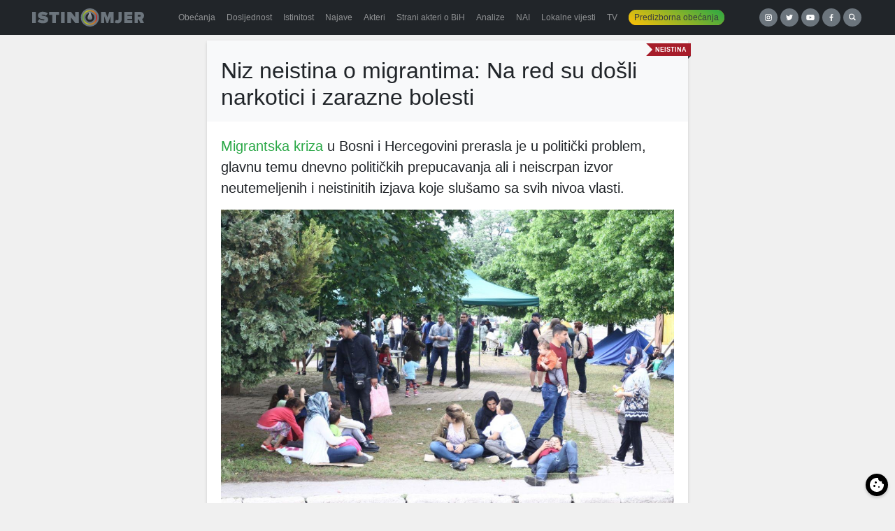

--- FILE ---
content_type: text/html; charset=UTF-8
request_url: https://istinomjer.ba/niz-neistina-o-migrantima-na-red-su-dosli-narkotici-i-zarazne-bolesti/
body_size: 11383
content:
<!doctype html><html lang="bs-BA"><head><meta charset="utf-8"><meta http-equiv="x-ua-compatible" content="ie=edge"><meta name="viewport" content="width=device-width, initial-scale=1, shrink-to-fit=no"><meta name='robots' content='index, follow, max-image-preview:large, max-snippet:-1, max-video-preview:-1' /><link media="all" href="https://istinomjer.ba/app/cache/autoptimize/css/autoptimize_38e75b8547d625639973e9fe2d1e5ae3.css" rel="stylesheet"><title>Niz neistina o migrantima: Na red su došli narkotici i zarazne bolesti - Istinomjer</title><link rel="canonical" href="https://istinomjer.ba/niz-neistina-o-migrantima-na-red-su-dosli-narkotici-i-zarazne-bolesti/" /><meta property="og:locale" content="bs_BA" /><meta property="og:type" content="article" /><meta property="og:title" content="Niz neistina o migrantima: Na red su došli narkotici i zarazne bolesti - Istinomjer" /><meta property="og:description" content="Migrantska kriza u Bosni i Hercegovini prerasla je u politički problem, glavnu temu dnevno političkih prepucavanja ali i neiscrpan izvor neutemeljenih i neistinitih izjava koje slušamo sa svih nivoa vlasti. Do nedavno je na području Općine Stari grad, preko puta sarajevske Vijećnice, postojalo improvizirano i za život neuslovno šatorsko naselje u kojem su boravili migranti." /><meta property="og:url" content="https://istinomjer.ba/niz-neistina-o-migrantima-na-red-su-dosli-narkotici-i-zarazne-bolesti/" /><meta property="og:site_name" content="Istinomjer" /><meta property="article:publisher" content="https://www.facebook.com/pages/Istinomjer/147315858633088" /><meta property="article:published_time" content="2018-05-22T13:16:57+00:00" /><meta property="article:modified_time" content="2022-10-07T09:57:14+00:00" /><meta property="og:image" content="https://istinomjer.ba/app/uploads/2018/05/sarajevo_migranti_-1.jpg" /><meta property="og:image:width" content="1180" /><meta property="og:image:height" content="787" /><meta property="og:image:type" content="image/jpeg" /><meta name="author" content="Selma Ašćerić" /><meta name="twitter:card" content="summary_large_image" /><meta name="twitter:creator" content="@Istinomjer" /><meta name="twitter:site" content="@Istinomjer" /><meta name="twitter:label1" content="Written by" /><meta name="twitter:data1" content="Selma Ašćerić" /><meta name="twitter:label2" content="Est. reading time" /><meta name="twitter:data2" content="2 minute" /> <script type="application/ld+json" class="yoast-schema-graph">{"@context":"https://schema.org","@graph":[{"@type":"WebPage","@id":"https://istinomjer.ba/niz-neistina-o-migrantima-na-red-su-dosli-narkotici-i-zarazne-bolesti/","url":"https://istinomjer.ba/niz-neistina-o-migrantima-na-red-su-dosli-narkotici-i-zarazne-bolesti/","name":"Niz neistina o migrantima: Na red su došli narkotici i zarazne bolesti - Istinomjer","isPartOf":{"@id":"https://istinomjer.ba/#website"},"primaryImageOfPage":{"@id":"https://istinomjer.ba/niz-neistina-o-migrantima-na-red-su-dosli-narkotici-i-zarazne-bolesti/#primaryimage"},"image":{"@id":"https://istinomjer.ba/niz-neistina-o-migrantima-na-red-su-dosli-narkotici-i-zarazne-bolesti/#primaryimage"},"thumbnailUrl":"https://istinomjer.ba/app/uploads/2018/05/sarajevo_migranti_-1.jpg","datePublished":"2018-05-22T13:16:57+00:00","dateModified":"2022-10-07T09:57:14+00:00","author":{"@id":"https://istinomjer.ba/#/schema/person/a180178a830f2183d16dfe2e9182d5f3"},"breadcrumb":{"@id":"https://istinomjer.ba/niz-neistina-o-migrantima-na-red-su-dosli-narkotici-i-zarazne-bolesti/#breadcrumb"},"inLanguage":"bs-BA","potentialAction":[{"@type":"ReadAction","target":["https://istinomjer.ba/niz-neistina-o-migrantima-na-red-su-dosli-narkotici-i-zarazne-bolesti/"]}]},{"@type":"ImageObject","inLanguage":"bs-BA","@id":"https://istinomjer.ba/niz-neistina-o-migrantima-na-red-su-dosli-narkotici-i-zarazne-bolesti/#primaryimage","url":"https://istinomjer.ba/app/uploads/2018/05/sarajevo_migranti_-1.jpg","contentUrl":"https://istinomjer.ba/app/uploads/2018/05/sarajevo_migranti_-1.jpg","width":1180,"height":787},{"@type":"BreadcrumbList","@id":"https://istinomjer.ba/niz-neistina-o-migrantima-na-red-su-dosli-narkotici-i-zarazne-bolesti/#breadcrumb","itemListElement":[{"@type":"ListItem","position":1,"name":"Home","item":"https://istinomjer.ba/"},{"@type":"ListItem","position":2,"name":"Niz neistina o migrantima: Na red su došli narkotici i zarazne bolesti"}]},{"@type":"WebSite","@id":"https://istinomjer.ba/#website","url":"https://istinomjer.ba/","name":"Istinomjer","description":"U laži su kratke noge","potentialAction":[{"@type":"SearchAction","target":{"@type":"EntryPoint","urlTemplate":"https://istinomjer.ba/?s={search_term_string}"},"query-input":"required name=search_term_string"}],"inLanguage":"bs-BA"},{"@type":"Person","@id":"https://istinomjer.ba/#/schema/person/a180178a830f2183d16dfe2e9182d5f3","name":"Selma Ašćerić","image":{"@type":"ImageObject","inLanguage":"bs-BA","@id":"https://istinomjer.ba/#/schema/person/image/","url":"https://secure.gravatar.com/avatar/38a6c7f61a96fa6b5e40bdee9c1beab6?s=96&d=mm&r=g","contentUrl":"https://secure.gravatar.com/avatar/38a6c7f61a96fa6b5e40bdee9c1beab6?s=96&d=mm&r=g","caption":"Selma Ašćerić"},"url":"https://istinomjer.ba/author/selma/"}]}</script> <link rel='dns-prefetch' href='//cdn.jsdelivr.net' /><link rel="alternate" type="application/rss+xml" title="Istinomjer &raquo; Niz neistina o migrantima: Na red su došli narkotici i zarazne bolesti novosti o komentarima" href="https://istinomjer.ba/niz-neistina-o-migrantima-na-red-su-dosli-narkotici-i-zarazne-bolesti/feed/" />  <script src="//www.googletagmanager.com/gtag/js?id=G-F95WKPZH40"  data-cfasync="false" data-wpfc-render="false" type="text/javascript" async></script> <script data-cfasync="false" data-wpfc-render="false" type="text/javascript">var mi_version = '8.23.1';
				var mi_track_user = true;
				var mi_no_track_reason = '';
				
								var disableStrs = [
										'ga-disable-G-F95WKPZH40',
									];

				/* Function to detect opted out users */
				function __gtagTrackerIsOptedOut() {
					for (var index = 0; index < disableStrs.length; index++) {
						if (document.cookie.indexOf(disableStrs[index] + '=true') > -1) {
							return true;
						}
					}

					return false;
				}

				/* Disable tracking if the opt-out cookie exists. */
				if (__gtagTrackerIsOptedOut()) {
					for (var index = 0; index < disableStrs.length; index++) {
						window[disableStrs[index]] = true;
					}
				}

				/* Opt-out function */
				function __gtagTrackerOptout() {
					for (var index = 0; index < disableStrs.length; index++) {
						document.cookie = disableStrs[index] + '=true; expires=Thu, 31 Dec 2099 23:59:59 UTC; path=/';
						window[disableStrs[index]] = true;
					}
				}

				if ('undefined' === typeof gaOptout) {
					function gaOptout() {
						__gtagTrackerOptout();
					}
				}
								window.dataLayer = window.dataLayer || [];

				window.MonsterInsightsDualTracker = {
					helpers: {},
					trackers: {},
				};
				if (mi_track_user) {
					function __gtagDataLayer() {
						dataLayer.push(arguments);
					}

					function __gtagTracker(type, name, parameters) {
						if (!parameters) {
							parameters = {};
						}

						if (parameters.send_to) {
							__gtagDataLayer.apply(null, arguments);
							return;
						}

						if (type === 'event') {
														parameters.send_to = monsterinsights_frontend.v4_id;
							var hookName = name;
							if (typeof parameters['event_category'] !== 'undefined') {
								hookName = parameters['event_category'] + ':' + name;
							}

							if (typeof MonsterInsightsDualTracker.trackers[hookName] !== 'undefined') {
								MonsterInsightsDualTracker.trackers[hookName](parameters);
							} else {
								__gtagDataLayer('event', name, parameters);
							}
							
						} else {
							__gtagDataLayer.apply(null, arguments);
						}
					}

					__gtagTracker('js', new Date());
					__gtagTracker('set', {
						'developer_id.dZGIzZG': true,
											});
										__gtagTracker('config', 'G-F95WKPZH40', {"forceSSL":"true"} );
															window.gtag = __gtagTracker;										(function () {
						/* https://developers.google.com/analytics/devguides/collection/analyticsjs/ */
						/* ga and __gaTracker compatibility shim. */
						var noopfn = function () {
							return null;
						};
						var newtracker = function () {
							return new Tracker();
						};
						var Tracker = function () {
							return null;
						};
						var p = Tracker.prototype;
						p.get = noopfn;
						p.set = noopfn;
						p.send = function () {
							var args = Array.prototype.slice.call(arguments);
							args.unshift('send');
							__gaTracker.apply(null, args);
						};
						var __gaTracker = function () {
							var len = arguments.length;
							if (len === 0) {
								return;
							}
							var f = arguments[len - 1];
							if (typeof f !== 'object' || f === null || typeof f.hitCallback !== 'function') {
								if ('send' === arguments[0]) {
									var hitConverted, hitObject = false, action;
									if ('event' === arguments[1]) {
										if ('undefined' !== typeof arguments[3]) {
											hitObject = {
												'eventAction': arguments[3],
												'eventCategory': arguments[2],
												'eventLabel': arguments[4],
												'value': arguments[5] ? arguments[5] : 1,
											}
										}
									}
									if ('pageview' === arguments[1]) {
										if ('undefined' !== typeof arguments[2]) {
											hitObject = {
												'eventAction': 'page_view',
												'page_path': arguments[2],
											}
										}
									}
									if (typeof arguments[2] === 'object') {
										hitObject = arguments[2];
									}
									if (typeof arguments[5] === 'object') {
										Object.assign(hitObject, arguments[5]);
									}
									if ('undefined' !== typeof arguments[1].hitType) {
										hitObject = arguments[1];
										if ('pageview' === hitObject.hitType) {
											hitObject.eventAction = 'page_view';
										}
									}
									if (hitObject) {
										action = 'timing' === arguments[1].hitType ? 'timing_complete' : hitObject.eventAction;
										hitConverted = mapArgs(hitObject);
										__gtagTracker('event', action, hitConverted);
									}
								}
								return;
							}

							function mapArgs(args) {
								var arg, hit = {};
								var gaMap = {
									'eventCategory': 'event_category',
									'eventAction': 'event_action',
									'eventLabel': 'event_label',
									'eventValue': 'event_value',
									'nonInteraction': 'non_interaction',
									'timingCategory': 'event_category',
									'timingVar': 'name',
									'timingValue': 'value',
									'timingLabel': 'event_label',
									'page': 'page_path',
									'location': 'page_location',
									'title': 'page_title',
									'referrer' : 'page_referrer',
								};
								for (arg in args) {
																		if (!(!args.hasOwnProperty(arg) || !gaMap.hasOwnProperty(arg))) {
										hit[gaMap[arg]] = args[arg];
									} else {
										hit[arg] = args[arg];
									}
								}
								return hit;
							}

							try {
								f.hitCallback();
							} catch (ex) {
							}
						};
						__gaTracker.create = newtracker;
						__gaTracker.getByName = newtracker;
						__gaTracker.getAll = function () {
							return [];
						};
						__gaTracker.remove = noopfn;
						__gaTracker.loaded = true;
						window['__gaTracker'] = __gaTracker;
					})();
									} else {
										console.log("");
					(function () {
						function __gtagTracker() {
							return null;
						}

						window['__gtagTracker'] = __gtagTracker;
						window['gtag'] = __gtagTracker;
					})();
									}</script> <link rel='stylesheet' id='cookieconsent-css-css' href='https://cdn.jsdelivr.net/gh/orestbida/cookieconsent@3.1.0/dist/cookieconsent.css?ver=3.1.0' type='text/css' media='all' /> <script data-cfasync="false" data-wpfc-render="false" type="text/javascript" id='monsterinsights-frontend-script-js-extra'>var monsterinsights_frontend = {"js_events_tracking":"true","download_extensions":"doc,pdf,ppt,zip,xls,docx,pptx,xlsx","inbound_paths":"[]","home_url":"https:\/\/istinomjer.ba","hash_tracking":"false","v4_id":"G-F95WKPZH40"};</script> <script type="text/javascript" src="https://istinomjer.ba/wp/wp-includes/js/jquery/jquery.min.js?ver=3.7.1" id="jquery-core-js"></script> <link rel="https://api.w.org/" href="https://istinomjer.ba/wp-json/" /><link rel="alternate" title="JSON" type="application/json" href="https://istinomjer.ba/wp-json/wp/v2/posts/25117" /><link rel="EditURI" type="application/rsd+xml" title="RSD" href="https://istinomjer.ba/wp/xmlrpc.php?rsd" /><meta name="generator" content="WordPress 6.6.2" /><link rel='shortlink' href='https://istinomjer.ba/?p=25117' /><link rel="alternate" title="oEmbed (JSON)" type="application/json+oembed" href="https://istinomjer.ba/wp-json/oembed/1.0/embed?url=https%3A%2F%2Fistinomjer.ba%2Fniz-neistina-o-migrantima-na-red-su-dosli-narkotici-i-zarazne-bolesti%2F" /><link rel="alternate" title="oEmbed (XML)" type="text/xml+oembed" href="https://istinomjer.ba/wp-json/oembed/1.0/embed?url=https%3A%2F%2Fistinomjer.ba%2Fniz-neistina-o-migrantima-na-red-su-dosli-narkotici-i-zarazne-bolesti%2F&#038;format=xml" /><link rel="icon" href="https://istinomjer.ba/app/uploads/2020/10/cropped-favicon-1-32x32.png" sizes="32x32" /><link rel="icon" href="https://istinomjer.ba/app/uploads/2020/10/cropped-favicon-1-192x192.png" sizes="192x192" /><link rel="apple-touch-icon" href="https://istinomjer.ba/app/uploads/2020/10/cropped-favicon-1-180x180.png" /><meta name="msapplication-TileImage" content="https://istinomjer.ba/app/uploads/2020/10/cropped-favicon-1-270x270.png" /><meta name="facebook-domain-verification" content="mjpsvp3b0nyqdeomu85ctutoxs6q60" />  <script>!function(f,b,e,v,n,t,s)
    {if(f.fbq)return;n=f.fbq=function(){n.callMethod?
      n.callMethod.apply(n,arguments):n.queue.push(arguments)};
      if(!f._fbq)f._fbq=n;n.push=n;n.loaded=!0;n.version='2.0';
      n.queue=[];t=b.createElement(e);t.async=!0;
      t.src=v;s=b.getElementsByTagName(e)[0];
      s.parentNode.insertBefore(t,s)}(window, document,'script',
      'https://connect.facebook.net/en_US/fbevents.js');
    fbq('init', '2189196371138782');
    fbq('track', 'PageView');</script> <noscript><img height="1" width="1" style="display:none"
 src="https://www.facebook.com/tr?id=2189196371138782&ev=PageView&noscript=1"
 /></noscript></head><body ><header class="banner bg-darker mb-2"><div class="container-xl d-flex align-items-center flex-column flex-lg-row justify-content-between"> <a
 class="brand"
 title="Istinomjer"
 href="https://istinomjer.ba/"
 ><img
 src="https://istinomjer.ba/app/themes/istinomjer/dist/images/istinomjer-logo_9ab797f8.svg"
 alt="Istinomjer"
 ></a><nav class="nav-primary navbar-dark bg-darker"><div class="menu-main-container"><ul id="menu-main" class="nav navbar-nav w-100 d-flex flex-row"><li id="menu-item-38228" class="menu-item menu-item-type-post_type menu-item-object-page nav-item nav-item-38228"> <a title="Obećanja" href="https://istinomjer.ba/izjave/obecanja-page/"
 class="nav-link"><span>Obećanja</span></a></li><li id="menu-item-38229" class="menu-item menu-item-type-post_type menu-item-object-page nav-item nav-item-38229"> <a title="Dosljednost" href="https://istinomjer.ba/izjave/dosljednost-page/"
 class="nav-link"><span>Dosljednost</span></a></li><li id="menu-item-38230" class="menu-item menu-item-type-post_type menu-item-object-page nav-item nav-item-38230"> <a title="Istinitost" href="https://istinomjer.ba/izjave/istinitost-page/"
 class="nav-link"><span>Istinitost</span></a></li><li id="menu-item-38232" class="menu-item menu-item-type-post_type menu-item-object-page nav-item nav-item-38232"> <a title="Najave" href="https://istinomjer.ba/najave/" class="nav-link"><span>Najave</span></a></li><li id="menu-item-38231" class="menu-item menu-item-type-post_type menu-item-object-page nav-item nav-item-38231"> <a title="Akteri" href="https://istinomjer.ba/akteri-lista/" class="nav-link"><span>Akteri</span></a></li><li id="menu-item-54655" class="menu-item menu-item-type-post_type menu-item-object-page nav-item nav-item-54655"> <a title="Strani akteri o BiH" href="https://istinomjer.ba/strani-akteri-o-bih/" class="nav-link"><span>Strani akteri o BiH</span></a></li><li id="menu-item-38233" class="menu-item menu-item-type-post_type menu-item-object-page nav-item nav-item-38233"> <a title="Analize" href="https://istinomjer.ba/analize/" class="nav-link"><span>Analize</span></a></li><li id="menu-item-38234" class="menu-item menu-item-type-post_type menu-item-object-page nav-item nav-item-38234"> <a title="NAI" href="https://istinomjer.ba/nevjerovatno-ali-istinomjer/" class="nav-link"><span>NAI</span></a></li><li id="menu-item-38474" class="menu-item menu-item-type-post_type menu-item-object-page nav-item nav-item-38474"> <a title="Lokalne vijesti" href="https://istinomjer.ba/lokalne-vijesti/"
 class="nav-link"><span>Lokalne vijesti</span></a></li><li id="menu-item-38239" class="menu-item menu-item-type-post_type menu-item-object-page nav-item nav-item-38239"> <a title="TV" href="https://istinomjer.ba/tv-istinomjer/" class="nav-link"><span>TV</span></a></li><li id="menu-item-38235"
 class="nav-pill menu-item menu-item-type-post_type menu-item-object-page nav-item nav-item-38235"><a
 title="Predizborna obećanja" href="https://istinomjer.ba/predizborna_obecanja/" class="nav-link"><span>Predizborna obećanja</span></a></li></ul></div></nav><div class="mb-3 mb-lg-0 buttons"> <a taget="_blank" target="_blank" class="button-circle instagram" href="https://instagram.com/istinomjer.ba"><img src="https://istinomjer.ba/app/themes/istinomjer/dist/images/instagram_109c6b40.svg"></a> <a taget="_blank" target="_blank" class="button-circle twitter" href="https://twitter.com/Istinomjer"><img src="https://istinomjer.ba/app/themes/istinomjer/dist/images/twitter_e989aee9.svg"></a> <a taget="_blank" target="_blank" class="button-circle youtube" href="https://www.youtube.com/channel/UCUiy7bBlMkl0GWatSZS3WsA"><img src="https://istinomjer.ba/app/themes/istinomjer/dist/images/youtube_b506cd2c.svg"></a> <a taget="_blank" target="_blank" class="button-circle facebook" href="https://www.facebook.com/pages/Istinomjer/147315858633088"><img src="https://istinomjer.ba/app/themes/istinomjer/dist/images/facebook_3c3bab61.svg"></a> <a
 class="button-circle search"
 data-toggle="collapse"
 href="#search-collapse"
 aria-expanded="false"
 aria-controls="search-collapse"
 title="Search"
 ><img
 src="https://istinomjer.ba/app/themes/istinomjer/dist/images/search_95dadf61.svg"
 alt="Hamburger icon"
 ></a></div></div><div
 class="collapse"
 id="search-collapse"
 ><div class="row no-gutters search-wrapper bg-dark align-items-stretch"><div class="col p-3"><form role="search" method="get" action="https://istinomjer.ba/"><div class="input-group"> <input id="search-box" type="text" class="form-control rounded-0" placeholder="" aria-label="" value="" name="s" title="Pretraga:"> <span class="input-group-btn"><button class="btn btn-primary rounded-0" type="submit">Pretraga</button></span></div></form></div></div></div></header><div
 class="wrap container-xl"
 role="document"
><div class="content"><main class="main"><div class="row"><div class="col-md-7"><article class="card"><div class="ribbon neistina"><span>Neistina</span></div><header class="card-header bg-lighter pt-4"><h1 class="entry-title">Niz neistina o migrantima: Na red su došli narkotici i zarazne bolesti</h1></header><div class="entry-content card-body"><p><span class="lead"><a href="http://archive.li/UF6GT" target="_blank" rel="noopener"><span style="font-weight: 400">Migrantska kriza</span></a><span style="font-weight: 400"> u Bosni i Hercegovini prerasla je u politički problem, glavnu temu dnevno političkih prepucavanja ali i neiscrpan izvor neutemeljenih i neistinitih izjava koje slušamo sa svih nivoa vlasti.</span></span></p><p><img decoding="async" class="img-fluid" src="https://istinomjer.ba/app/uploads/2018/05/sarajevo_migranti_.jpg" alt="" /></p><p><a href="http://archive.li/ijpt9" target="_blank" rel="noopener"><span style="font-weight: 400">Do nedavno</span></a><span style="font-weight: 400"> je na području Općine Stari grad, preko puta sarajevske Vijećnice, postojalo improvizirano i za život neuslovno šatorsko naselje u kojem su boravili migranti. Na sastanku lokalnih zvaničnika koji je prije par sedmica održan tim povodom, mogla se čuti i ova izjava Nusreta Selimovića, načelnika uprave PS Stari Grad.</span></p><p><span class="pullquote"><span style="font-weight: 400">Među tim ljudima ima raznih socijalnih slojeva, a ima i onih koji </span><b>prema informacijama iz Zavoda za hitnu medicinsku pomoć i po indikatorima boluju od teških zaraznih bolesti i s te strane je vrlo ozbiljna situacija</b><span style="font-weight: 400">. Među njima je i značajan broj onih koji su </span><b>užiovaci raznih opijata, narkotičkih sredstava</b><span style="font-weight: 400">.</span></span></p><p style="text-align: right"><span style="font-weight: 400">(Nusret Selimović, Načelnik uprave PS Stari Grad </span><a href="http://archive.li/FPZWS" target="_blank" rel="noopener"><span style="font-weight: 400">08.05.2018.</span></a><span style="font-weight: 400">)</span></p><p><span style="font-weight: 400">Tragom ove izjave, i informacija koje se plasiraju javnosti, redakcija portala </span><a href="https://raskrinkavanje.ba/" target="_blank" rel="noopener"><span style="font-weight: 400">Raskrinkavanje.ba</span></a><span style="font-weight: 400">, koji je više puta pisao <a href="https://raskrinkavanje.ba/analiza/avazove-lazne-vijesti-o-migrantima-u-sarajevu" target="_blank" rel="noopener">o medijskim dezinformacijama</a> o izbjeglicama i migrantima u našoj zemlji, upitala je nadležne institucije za podatke o tome kakva je stvarno situacija vezano za “teške zarazne bolesti” i “uživanje opijata” među migrantima.</span></p><p><span style="font-weight: 400">Zavod za hitnu medicinsku pomoć KS naveo je da su među migrantima zabilježena ukupno 3 slučaja zaraznih bolesti, te shodno tome možemo zaključiti da su navodi o “teškim zaraznim bolestima” i “ozbiljnoj” infektološkoj situaciji potpuno neutemeljeni.</span></p><p><span class="pullquote" style="font-weight: 400">Obavještavam Vas da je do današnjeg dana među migrantima zabilježen jedan slučaj varičele i dva slučaja scabiesa. </span></p><p style="text-align: right"><span style="font-weight: 400">(Zavodu za hitnu medicinsku pomoć KS, 16.05.2018.)</span></p><p><span style="font-weight: 400">Načelnik uprave PS Stari Grad u svojoj izjavi iznio je i netačne</span><span style="font-weight: 400"> navode kako među migrantima ima i onih koju su konzumenti narkotičkih sredstava. Na upit portala</span><a href="https://raskrinkavanje.ba/" target="_blank" rel="noopener"><span style="font-weight: 400"> Raskrinkavanje.ba</span></a><span style="font-weight: 400"> o ovim navodima, MUP KS 08.05.2018. godine odgovorio je sljedeće:</span></p><p><span class="pullquote" style="font-weight: 400">U vezi vašeg upita, obavještavamo vas da Prvoj PU na lokaciji park At Mejdan <strong>nije prijavljen napad</strong> od strane migranata, kao i krađa novčanika, također, od strane migranata.</span></p><p><span class="pullquote" style="font-weight: 400">Također, <strong>nije zabilježen slučaj</strong> posjedovanja opojnih droga kod nekog od migranata.</span></p><p style="text-align: right"><span style="font-weight: 400">(Odjeljenje za odnose sa javnošću Ured policijskog komesara Uprava policije MUP Kantona Sarajevo 08.05.2018.)</span></p><p><span style="font-weight: 400">Načelnik Selimović, za svoju izjavu o velikom broju uživaoca opijata među migrantima, te iznošenje neadekvatne procjene o ozbiljnosti situacije širenja zaraznih bolesti među migrantima </span><span style="font-weight: 400">dobija ocjenu </span><i><span style="font-weight: 400">neistina</span></i><span style="font-weight: 400">.</span></p><p><span style="font-weight: 400">(Istinomjer.ba)</span></p><p>&nbsp;</p><div class="swp-hidden-panel-wrap" style="display: none; visibility: collapse; opacity: 0"><div class="swp_social_panel swp_horizontal_panel swp_flat_fresh  swp_default_full_color swp_individual_full_color swp_other_full_color scale-100  scale-" data-min-width="1100" data-float-color="#ffffff" data-float="none" data-float-mobile="none" data-transition="slide" data-post-id="25117" ><div class="nc_tweetContainer swp_share_button swp_facebook" data-network="facebook"><a class="nc_tweet swp_share_link" rel="nofollow noreferrer noopener" target="_blank" href="https://www.facebook.com/share.php?u=https%3A%2F%2Fistinomjer.ba%2Fniz-neistina-o-migrantima-na-red-su-dosli-narkotici-i-zarazne-bolesti%2F" data-link="https://www.facebook.com/share.php?u=https%3A%2F%2Fistinomjer.ba%2Fniz-neistina-o-migrantima-na-red-su-dosli-narkotici-i-zarazne-bolesti%2F"><span class="swp_count swp_hide"><span class="iconFiller"><span class="spaceManWilly"><i class="sw swp_facebook_icon"></i><span class="swp_share">Share</span></span></span></span></a></div><div class="nc_tweetContainer swp_share_button swp_linkedin" data-network="linkedin"><a class="nc_tweet swp_share_link" rel="nofollow noreferrer noopener" target="_blank" href="https://www.linkedin.com/cws/share?url=https%3A%2F%2Fistinomjer.ba%2Fniz-neistina-o-migrantima-na-red-su-dosli-narkotici-i-zarazne-bolesti%2F" data-link="https://www.linkedin.com/cws/share?url=https%3A%2F%2Fistinomjer.ba%2Fniz-neistina-o-migrantima-na-red-su-dosli-narkotici-i-zarazne-bolesti%2F"><span class="swp_count swp_hide"><span class="iconFiller"><span class="spaceManWilly"><i class="sw swp_linkedin_icon"></i><span class="swp_share">Share</span></span></span></span></a></div><div class="nc_tweetContainer swp_share_button swp_twitter" data-network="twitter"><a class="nc_tweet swp_share_link" rel="nofollow noreferrer noopener" target="_blank" href="https://twitter.com/intent/tweet?text=Niz+neistina+o+migrantima%3A+Na+red+su+do%C5%A1li+narkotici+i+zarazne+bolesti&url=https%3A%2F%2Fistinomjer.ba%2Fniz-neistina-o-migrantima-na-red-su-dosli-narkotici-i-zarazne-bolesti%2F" data-link="https://twitter.com/intent/tweet?text=Niz+neistina+o+migrantima%3A+Na+red+su+do%C5%A1li+narkotici+i+zarazne+bolesti&url=https%3A%2F%2Fistinomjer.ba%2Fniz-neistina-o-migrantima-na-red-su-dosli-narkotici-i-zarazne-bolesti%2F"><span class="swp_count swp_hide"><span class="iconFiller"><span class="spaceManWilly"><i class="sw swp_twitter_icon"></i><span class="swp_share">Tweet</span></span></span></span></a></div></div></div><div class="swp-content-locator"></div></div><footer class="card-footer"><div class="meta d-flex justify-content-between align-items-end pb-4 text-muted"><div class="small"> <svg xmlns="http://www.w3.org/2000/svg" width="1em" height="1em" viewBox="0 0 32 32"> <rect width="32" height="32" fill="none" /> <path fill="currentColor" d="M26 4h-4V2h-2v2h-8V2h-2v2H6c-1.1 0-2 .9-2 2v20c0 1.1.9 2 2 2h20c1.1 0 2-.9 2-2V6c0-1.1-.9-2-2-2m0 22H6V12h20zm0-16H6V6h4v2h2V6h8v2h2V6h4z" /> </svg> 22. 05. 2018 <br> <svg xmlns="http://www.w3.org/2000/svg" width="1em" height="1em" viewBox="0 0 32 32"> <rect width="32" height="32" fill="none" /> <path fill="none" d="M8.007 24.93A4.996 4.996 0 0 1 13 20h6a4.996 4.996 0 0 1 4.993 4.93a11.94 11.94 0 0 1-15.986 0M20.5 12.5A4.5 4.5 0 1 1 16 8a4.5 4.5 0 0 1 4.5 4.5" /> <path fill="currentColor" d="M26.749 24.93A13.99 13.99 0 1 0 2 16a13.9 13.9 0 0 0 3.251 8.93l-.02.017c.07.084.15.156.222.239c.09.103.187.2.28.3q.418.457.87.87q.14.124.28.242q.48.415.99.782c.044.03.084.069.128.1v-.012a13.9 13.9 0 0 0 16 0v.012c.044-.031.083-.07.128-.1q.51-.368.99-.782q.14-.119.28-.242q.451-.413.87-.87c.093-.1.189-.197.28-.3c.071-.083.152-.155.222-.24ZM16 8a4.5 4.5 0 1 1-4.5 4.5A4.5 4.5 0 0 1 16 8M8.007 24.93A4.996 4.996 0 0 1 13 20h6a4.996 4.996 0 0 1 4.993 4.93a11.94 11.94 0 0 1-15.986 0" /> </svg> <a href="https://istinomjer.ba/author/selma/" title="Članci od Selma Ašćerić" rel="author">Selma Ašćerić</a></div><div></div></div></footer></article><div class="swp_social_panel swp_horizontal_panel swp_flat_fresh  swp_default_full_color swp_individual_full_color swp_other_full_color scale-100  scale-" data-min-width="1100" data-float-color="#ffffff" data-float="none" data-float-mobile="none" data-transition="slide" data-post-id="25117" ><div class="nc_tweetContainer swp_share_button swp_facebook" data-network="facebook"><a class="nc_tweet swp_share_link" rel="nofollow noreferrer noopener" target="_blank" href="https://www.facebook.com/share.php?u=https%3A%2F%2Fistinomjer.ba%2Fniz-neistina-o-migrantima-na-red-su-dosli-narkotici-i-zarazne-bolesti%2F" data-link="https://www.facebook.com/share.php?u=https%3A%2F%2Fistinomjer.ba%2Fniz-neistina-o-migrantima-na-red-su-dosli-narkotici-i-zarazne-bolesti%2F"><span class="swp_count swp_hide"><span class="iconFiller"><span class="spaceManWilly"><i class="sw swp_facebook_icon"></i><span class="swp_share">Share</span></span></span></span></a></div><div class="nc_tweetContainer swp_share_button swp_linkedin" data-network="linkedin"><a class="nc_tweet swp_share_link" rel="nofollow noreferrer noopener" target="_blank" href="https://www.linkedin.com/cws/share?url=https%3A%2F%2Fistinomjer.ba%2Fniz-neistina-o-migrantima-na-red-su-dosli-narkotici-i-zarazne-bolesti%2F" data-link="https://www.linkedin.com/cws/share?url=https%3A%2F%2Fistinomjer.ba%2Fniz-neistina-o-migrantima-na-red-su-dosli-narkotici-i-zarazne-bolesti%2F"><span class="swp_count swp_hide"><span class="iconFiller"><span class="spaceManWilly"><i class="sw swp_linkedin_icon"></i><span class="swp_share">Share</span></span></span></span></a></div><div class="nc_tweetContainer swp_share_button swp_twitter" data-network="twitter"><a class="nc_tweet swp_share_link" rel="nofollow noreferrer noopener" target="_blank" href="https://twitter.com/intent/tweet?text=Niz+neistina+o+migrantima%3A+Na+red+su+do%C5%A1li+narkotici+i+zarazne+bolesti&url=https%3A%2F%2Fistinomjer.ba%2Fniz-neistina-o-migrantima-na-red-su-dosli-narkotici-i-zarazne-bolesti%2F" data-link="https://twitter.com/intent/tweet?text=Niz+neistina+o+migrantima%3A+Na+red+su+do%C5%A1li+narkotici+i+zarazne+bolesti&url=https%3A%2F%2Fistinomjer.ba%2Fniz-neistina-o-migrantima-na-red-su-dosli-narkotici-i-zarazne-bolesti%2F"><span class="swp_count swp_hide"><span class="iconFiller"><span class="spaceManWilly"><i class="sw swp_twitter_icon"></i><span class="swp_share">Tweet</span></span></span></span></a></div></div></div></div></main></div></div> <a class="btn btn-block btn-success btn-lg rounded-0 mt-3" href="/pitajte-istinomjer">Pitajte Istinomjer!</a><footer class="content-info bg-darker text-light py-4"><div class="container"><footer class="container small"><div class="row"><div class="col-6 col-md-3"><h5>Istinomjer</h5><p>Predložite nove sadržaje za <a href="https://istinomjer.ba/">istinomjer.ba</a>, ili upozorite na neodgovornost političara.<br> Pišite nam na: <a href="/cdn-cgi/l/email-protection#e58c96918c8b8a888f8097a59f8496918a8b80cb8784c5"><span class="__cf_email__" data-cfemail="442d37302d2a2b292e2136043e2537302b2a216a2625">[email&#160;protected]</span> </a><br></div><div class="col-6 col-md-3"><h5>Zašto ne</h5><p>Istinomjer je razvila i uređuje organizacija:<br> U.G. Zašto ne, <a href="/cdn-cgi/l/email-protection#f39a9d959cb3899280879c9d96dd9192"><span class="__cf_email__" data-cfemail="c8a1a6aea788b2a9bbbca7a6ade6aaa9">[email&#160;protected]</span></a><br> Tel/Fax: +387 33 61 84 61</p></div><div class="col-6 col-md-2"><h5>Linkovi</h5><p> <a href="/o-istinomjeru/">O Istinomjeru</a><br> <a href="/metodologija/">Metodologija</a><br> <a href="/istinomjer-tim/">Istinomjer tim</a><br> <a href="/kontakt/">Kontakt</a><br></p></div><div class="col-6 col-md-2"><h5>Partneri</h5><p> <a target="_blank" href="http://istinomer.rs">Istinomer.rs</a><br> <a target="_blank" href="https://raskrinkavanje.ba">Raskrinkavanje.ba</a><br> <a target="_blank" href="http://faktograf.hr">Faktograf.hr</a><br> <a target="_blank" href="http://www.poynter.org/fact-checkers-code-of-principles/">Poynter.org</a></p></div><div class="col col-md-2 text-center"><div style="display: flex; gap: 1rem; justify-content: space-between"><div><h5>IFCN</h5> <a href="https://ifcncodeofprinciples.poynter.org/profile/istinomjer" title="IFCN signatory" target="_blank"> <img style="width: 75px; height:auto" src="https://cdn.ifcncodeofprinciples.poynter.org/storage/badges/88DA9778-E50B-F0B2-EACB-42BA4C0DAFEC.png" style="max-width:100%" /> </a></div><div><h5>EFCSN</h5> <a target="_blank" href="https://efcsn.com/"> <img style="width:85px; height:auto;" src="https://istinomjer.ba/app/themes/istinomjer/dist/images/efcn-logo_52aad7e2.png"> </a></div></div></div></div><div class="row mt-2"><div class="col text-muted"> This site is protected by reCAPTCHA and the Google <a href="https://policies.google.com/privacy">Privacy Policy</a> and <a href="https://policies.google.com/terms">Terms of Service</a> apply.</div></div></footer></div></footer>  <script data-cfasync="false" src="/cdn-cgi/scripts/5c5dd728/cloudflare-static/email-decode.min.js"></script><script>jQuery(document).ready(function($) {
        // When modal is shown, load the video
        $('.video-modal').on('show.bs.modal', function(e) {
          var videoId = $(this).data('video-id');
          var iframe = $(this).find('iframe');
          iframe.attr('src', 'https://www.youtube.com/embed/' + videoId + '?autoplay=1');
        });

        // When modal is hidden, stop the video
        $('.video-modal').on('hide.bs.modal', function(e) {
          var iframe = $(this).find('iframe');
          iframe.attr('src', '');
        });
      });</script> <script type="text/javascript" src="https://cdn.jsdelivr.net/gh/orestbida/cookieconsent@3.1.0/dist/cookieconsent.umd.js?ver=3.1.0" id="cookieconsent-js-js"></script> <script type="text/javascript" id="cookieconsent-init-js-extra">var cookieConsentConfig = {"autoShow":"1","disablePageInteraction":"","hideFromBots":"1","mode":"opt-out","revision":"2","manageScriptTags":"1","autoClearCookies":"1","showToggler":"1","togglerSettings":{"shape":"flap","side":"right","edge":"middle"},"cookie":{"name":"cc_cookie","domain":"istinomjer.ba","path":"\/","sameSite":"Lax","expiresAfterDays":365},"categories":{"necessary":{"enabled":true,"readOnly":true,"autoClear":{"cookies":[{"name":"\/^wordpress_\/"},{"name":"\/^wp-\/"},{"name":"PHPSESSID"},{"name":"\/^wordpress_logged_in_\/"},{"name":"\/^wordpress_test_cookie\/"},{"name":"\/^__Secure-\/"},{"name":"\/^__Host-\/"},{"name":"JSESSIONID"},{"name":"ASP.NET_SessionId"},{"name":"cc_cookie"},{"name":"cookielawinfo-checkbox-necessary"},{"name":"cookielawinfo-checkbox-functional"},{"name":"viewed_cookie_policy"},{"name":"pll_language"},{"name":"wpml_current_language"},{"name":"AWSALB"},{"name":"AWSALBCORS"}]},"services":{"wordpress":{"label":"WordPress osnovni kola\u010di\u0107i","onAccept":"function(){}","onReject":"function(){}","cookies":[{"name":"\/^wordpress_\/"},{"name":"\/^wp-\/"},{"name":"PHPSESSID"},{"name":"\/^wordpress_logged_in_\/"},{"name":"\/^wordpress_test_cookie\/"}]},"security":{"label":"Sigurnosni kola\u010di\u0107i","onAccept":"function(){}","onReject":"function(){}","cookies":[{"name":"\/^__Secure-\/"},{"name":"\/^__Host-\/"},{"name":"JSESSIONID"},{"name":"ASP.NET_SessionId"}]},"functionality":{"label":"Funkcionalnost stranice","onAccept":"function(){}","onReject":"function(){}","cookies":[{"name":"cc_cookie"},{"name":"cookielawinfo-checkbox-necessary"},{"name":"cookielawinfo-checkbox-functional"},{"name":"viewed_cookie_policy"},{"name":"pll_language"},{"name":"wpml_current_language"},{"name":"AWSALB"},{"name":"AWSALBCORS"}]}}},"analytics":{"enabled":false,"readOnly":false,"autoClear":{"cookies":[{"name":"\/^_ga\/"},{"name":"_gid"},{"name":"_gat"},{"name":"\/^_gat_gtag_\/"},{"name":"\/^_gtag_\/"},{"name":"_dc_gtm_"},{"name":"\/^_gcl_\/"},{"name":"AMP_TOKEN"},{"name":"_gac_"},{"name":"VISITOR_INFO1_LIVE"},{"name":"YSC"},{"name":"PREF"},{"name":"GPS"},{"name":"CONSENT"},{"name":"__Secure-3PAPISID"},{"name":"__Secure-3PSID"},{"name":"__Secure-3PSIDCC"},{"name":"SAPISID"},{"name":"APISID"},{"name":"SSID"},{"name":"SID"},{"name":"SIDCC"},{"name":"HSID"},{"name":"LOGIN_INFO"}]},"services":{"google_analytics":{"label":"Google Analytics","onAccept":"function(){}","onReject":"function(){}","cookies":[{"name":"\/^_ga\/"},{"name":"_gid"},{"name":"_gat"},{"name":"\/^_gat_gtag_\/"},{"name":"\/^_gtag_\/"},{"name":"_dc_gtm_"},{"name":"\/^_gcl_\/"},{"name":"AMP_TOKEN"},{"name":"_gac_"}]},"youtube":{"label":"YouTube","onAccept":"function(){}","onReject":"function(){}","cookies":[{"name":"VISITOR_INFO1_LIVE"},{"name":"YSC"},{"name":"PREF"},{"name":"GPS"},{"name":"CONSENT"},{"name":"__Secure-3PAPISID"},{"name":"__Secure-3PSID"},{"name":"__Secure-3PSIDCC"},{"name":"SAPISID"},{"name":"APISID"},{"name":"SSID"},{"name":"SID"},{"name":"SIDCC"},{"name":"HSID"},{"name":"LOGIN_INFO"}]}}},"marketing":{"enabled":false,"readOnly":false,"autoClear":{"cookies":[{"name":"_fbp"},{"name":"_fbc"},{"name":"fbm_"},{"name":"fbsr_"},{"name":"\/^fb\/"},{"name":"fr"},{"name":"tr"},{"name":"presence"},{"name":"xs"},{"name":"c_user"},{"name":"datr"},{"name":"sb"},{"name":"wd"},{"name":"act"},{"name":"dpr"},{"name":"personalization_id"},{"name":"guest_id"},{"name":"ct0"},{"name":"auth_token"},{"name":"twid"},{"name":"remember_checked_on"},{"name":"lang"},{"name":"eu_cn"},{"name":"kdt"},{"name":"dnt"},{"name":"_twitter_sess"},{"name":"external_referer"},{"name":"tfw_exp"}]},"services":{"facebook":{"label":"Facebook","onAccept":"function(){}","onReject":"function(){}","cookies":[{"name":"_fbp"},{"name":"_fbc"},{"name":"fbm_"},{"name":"fbsr_"},{"name":"\/^fb\/"},{"name":"fr"},{"name":"tr"},{"name":"presence"},{"name":"xs"},{"name":"c_user"},{"name":"datr"},{"name":"sb"},{"name":"wd"},{"name":"act"},{"name":"dpr"}]},"twitter":{"label":"X (Twitter)","onAccept":"function(){}","onReject":"function(){}","cookies":[{"name":"personalization_id"},{"name":"guest_id"},{"name":"ct0"},{"name":"auth_token"},{"name":"twid"},{"name":"remember_checked_on"},{"name":"lang"},{"name":"eu_cn"},{"name":"kdt"},{"name":"dnt"},{"name":"_twitter_sess"},{"name":"external_referer"},{"name":"tfw_exp"}]}}}},"language":{"default":"en","translations":{"en":{"consentModal":{"title":"Koristimo kola\u010di\u0107e","description":"Ova web stranica koristi osnovne kola\u010di\u0107e za osiguravanje pravilnog rada i kola\u010di\u0107e za pra\u0107enje kako biste razumjeli kako komunicirate s njom. Potonji \u0107e biti postavljeni tek nakon pristanka.","acceptAllBtn":"Prihvati sve","acceptNecessaryBtn":"Odbaci sve","showPreferencesBtn":"Upravljaj individualnim postavkama","closeIconLabel":"Zatvori modal","footer":"<a href=\"https:\/\/istinomjer.ba\/politika-privatnosti\/\">Politika privatnosti<\/a>"},"preferencesModal":{"title":"Upravljaj postavkama kola\u010di\u0107a","acceptAllBtn":"Prihvati sve","acceptNecessaryBtn":"Odbaci sve","savePreferencesBtn":"Prihvati trenutni izbor","closeIconLabel":"Zatvori modal","serviceCounterLabel":"Usluga|Usluge","sections":[{"title":"Va\u0161i izbori privatnosti","description":"Mo\u017eete odabrati da onemogu\u0107ite neke ili sve ove kola\u010di\u0107e, ali to mo\u017ee utjecati na va\u0161e iskustvo pregledavanja."},{"title":"Striktno potrebni","description":"Ovi kola\u010di\u0107i su neophodni za pravilno funkcioniranje web stranice i ne mogu se onemogu\u0107iti.","linkedCategory":"necessary"},{"title":"Performanse i analitika","description":"Ovi kola\u010di\u0107i prikupljaju informacije o tome kako koristite na\u0161u web stranicu. Svi podaci su anonimizirani i ne mogu se koristiti za va\u0161u identifikaciju.","linkedCategory":"analytics"},{"title":"Ciljanje i ogla\u0161avanje","description":"Ovi kola\u010di\u0107i se koriste da bi reklamne poruke bile relevantniji za vas i va\u0161e interese.","linkedCategory":"marketing"},{"title":"Vi\u0161e informacija","description":"Za sva pitanja u vezi s na\u0161om politikom kola\u010di\u0107a i va\u0161im izborima, molimo kontaktirajte nas na <a href=\"mailto:istinomjer@zastone.ba\">istinomjer@zastone.ba<\/a> ili pogledajte na\u0161u <a href=\"https:\/\/istinomjer.ba\/politika-privatnosti\/\">politiku privatnosti<\/a>"}]}}}}};</script> <script type="text/javascript" id="social_warfare_script-js-extra">var socialWarfare = {"addons":[],"post_id":"25117","variables":{"emphasizeIcons":false,"powered_by_toggle":false,"affiliate_link":"https:\/\/warfareplugins.com"},"floatBeforeContent":""};</script> <script type="text/javascript" src="https://www.google.com/recaptcha/api.js?render=6LfGFqkUAAAAAKY_RekxxenqEsNIpwqKH7yqYOTH&amp;ver=3.0" id="google-recaptcha-js"></script> <script type="text/javascript" src="https://istinomjer.ba/wp/wp-includes/js/dist/vendor/wp-polyfill.min.js?ver=3.15.0" id="wp-polyfill-js"></script> <script type="text/javascript" id="wpcf7-recaptcha-js-extra">var wpcf7_recaptcha = {"sitekey":"6LfGFqkUAAAAAKY_RekxxenqEsNIpwqKH7yqYOTH","actions":{"homepage":"homepage","contactform":"contactform"}};</script> <script type="text/javascript">var swp_nonce = "a576bcec98";var swpFloatBeforeContent = false; var swp_ajax_url = "https://istinomjer.ba/wp/wp-admin/admin-ajax.php"; var swp_post_id = "25117";var swpClickTracking = false;</script><script defer src="https://istinomjer.ba/app/cache/autoptimize/js/autoptimize_45c94cbce92c3ece867a2304e2d01f9e.js"></script><script defer src="https://static.cloudflareinsights.com/beacon.min.js/vcd15cbe7772f49c399c6a5babf22c1241717689176015" integrity="sha512-ZpsOmlRQV6y907TI0dKBHq9Md29nnaEIPlkf84rnaERnq6zvWvPUqr2ft8M1aS28oN72PdrCzSjY4U6VaAw1EQ==" data-cf-beacon='{"version":"2024.11.0","token":"0bba33f123824edead16e35714f9a768","r":1,"server_timing":{"name":{"cfCacheStatus":true,"cfEdge":true,"cfExtPri":true,"cfL4":true,"cfOrigin":true,"cfSpeedBrain":true},"location_startswith":null}}' crossorigin="anonymous"></script>
</body></html>

--- FILE ---
content_type: text/html; charset=utf-8
request_url: https://www.google.com/recaptcha/api2/anchor?ar=1&k=6LfGFqkUAAAAAKY_RekxxenqEsNIpwqKH7yqYOTH&co=aHR0cHM6Ly9pc3Rpbm9tamVyLmJhOjQ0Mw..&hl=en&v=PoyoqOPhxBO7pBk68S4YbpHZ&size=invisible&anchor-ms=20000&execute-ms=30000&cb=vcmh7aaoagu7
body_size: 48741
content:
<!DOCTYPE HTML><html dir="ltr" lang="en"><head><meta http-equiv="Content-Type" content="text/html; charset=UTF-8">
<meta http-equiv="X-UA-Compatible" content="IE=edge">
<title>reCAPTCHA</title>
<style type="text/css">
/* cyrillic-ext */
@font-face {
  font-family: 'Roboto';
  font-style: normal;
  font-weight: 400;
  font-stretch: 100%;
  src: url(//fonts.gstatic.com/s/roboto/v48/KFO7CnqEu92Fr1ME7kSn66aGLdTylUAMa3GUBHMdazTgWw.woff2) format('woff2');
  unicode-range: U+0460-052F, U+1C80-1C8A, U+20B4, U+2DE0-2DFF, U+A640-A69F, U+FE2E-FE2F;
}
/* cyrillic */
@font-face {
  font-family: 'Roboto';
  font-style: normal;
  font-weight: 400;
  font-stretch: 100%;
  src: url(//fonts.gstatic.com/s/roboto/v48/KFO7CnqEu92Fr1ME7kSn66aGLdTylUAMa3iUBHMdazTgWw.woff2) format('woff2');
  unicode-range: U+0301, U+0400-045F, U+0490-0491, U+04B0-04B1, U+2116;
}
/* greek-ext */
@font-face {
  font-family: 'Roboto';
  font-style: normal;
  font-weight: 400;
  font-stretch: 100%;
  src: url(//fonts.gstatic.com/s/roboto/v48/KFO7CnqEu92Fr1ME7kSn66aGLdTylUAMa3CUBHMdazTgWw.woff2) format('woff2');
  unicode-range: U+1F00-1FFF;
}
/* greek */
@font-face {
  font-family: 'Roboto';
  font-style: normal;
  font-weight: 400;
  font-stretch: 100%;
  src: url(//fonts.gstatic.com/s/roboto/v48/KFO7CnqEu92Fr1ME7kSn66aGLdTylUAMa3-UBHMdazTgWw.woff2) format('woff2');
  unicode-range: U+0370-0377, U+037A-037F, U+0384-038A, U+038C, U+038E-03A1, U+03A3-03FF;
}
/* math */
@font-face {
  font-family: 'Roboto';
  font-style: normal;
  font-weight: 400;
  font-stretch: 100%;
  src: url(//fonts.gstatic.com/s/roboto/v48/KFO7CnqEu92Fr1ME7kSn66aGLdTylUAMawCUBHMdazTgWw.woff2) format('woff2');
  unicode-range: U+0302-0303, U+0305, U+0307-0308, U+0310, U+0312, U+0315, U+031A, U+0326-0327, U+032C, U+032F-0330, U+0332-0333, U+0338, U+033A, U+0346, U+034D, U+0391-03A1, U+03A3-03A9, U+03B1-03C9, U+03D1, U+03D5-03D6, U+03F0-03F1, U+03F4-03F5, U+2016-2017, U+2034-2038, U+203C, U+2040, U+2043, U+2047, U+2050, U+2057, U+205F, U+2070-2071, U+2074-208E, U+2090-209C, U+20D0-20DC, U+20E1, U+20E5-20EF, U+2100-2112, U+2114-2115, U+2117-2121, U+2123-214F, U+2190, U+2192, U+2194-21AE, U+21B0-21E5, U+21F1-21F2, U+21F4-2211, U+2213-2214, U+2216-22FF, U+2308-230B, U+2310, U+2319, U+231C-2321, U+2336-237A, U+237C, U+2395, U+239B-23B7, U+23D0, U+23DC-23E1, U+2474-2475, U+25AF, U+25B3, U+25B7, U+25BD, U+25C1, U+25CA, U+25CC, U+25FB, U+266D-266F, U+27C0-27FF, U+2900-2AFF, U+2B0E-2B11, U+2B30-2B4C, U+2BFE, U+3030, U+FF5B, U+FF5D, U+1D400-1D7FF, U+1EE00-1EEFF;
}
/* symbols */
@font-face {
  font-family: 'Roboto';
  font-style: normal;
  font-weight: 400;
  font-stretch: 100%;
  src: url(//fonts.gstatic.com/s/roboto/v48/KFO7CnqEu92Fr1ME7kSn66aGLdTylUAMaxKUBHMdazTgWw.woff2) format('woff2');
  unicode-range: U+0001-000C, U+000E-001F, U+007F-009F, U+20DD-20E0, U+20E2-20E4, U+2150-218F, U+2190, U+2192, U+2194-2199, U+21AF, U+21E6-21F0, U+21F3, U+2218-2219, U+2299, U+22C4-22C6, U+2300-243F, U+2440-244A, U+2460-24FF, U+25A0-27BF, U+2800-28FF, U+2921-2922, U+2981, U+29BF, U+29EB, U+2B00-2BFF, U+4DC0-4DFF, U+FFF9-FFFB, U+10140-1018E, U+10190-1019C, U+101A0, U+101D0-101FD, U+102E0-102FB, U+10E60-10E7E, U+1D2C0-1D2D3, U+1D2E0-1D37F, U+1F000-1F0FF, U+1F100-1F1AD, U+1F1E6-1F1FF, U+1F30D-1F30F, U+1F315, U+1F31C, U+1F31E, U+1F320-1F32C, U+1F336, U+1F378, U+1F37D, U+1F382, U+1F393-1F39F, U+1F3A7-1F3A8, U+1F3AC-1F3AF, U+1F3C2, U+1F3C4-1F3C6, U+1F3CA-1F3CE, U+1F3D4-1F3E0, U+1F3ED, U+1F3F1-1F3F3, U+1F3F5-1F3F7, U+1F408, U+1F415, U+1F41F, U+1F426, U+1F43F, U+1F441-1F442, U+1F444, U+1F446-1F449, U+1F44C-1F44E, U+1F453, U+1F46A, U+1F47D, U+1F4A3, U+1F4B0, U+1F4B3, U+1F4B9, U+1F4BB, U+1F4BF, U+1F4C8-1F4CB, U+1F4D6, U+1F4DA, U+1F4DF, U+1F4E3-1F4E6, U+1F4EA-1F4ED, U+1F4F7, U+1F4F9-1F4FB, U+1F4FD-1F4FE, U+1F503, U+1F507-1F50B, U+1F50D, U+1F512-1F513, U+1F53E-1F54A, U+1F54F-1F5FA, U+1F610, U+1F650-1F67F, U+1F687, U+1F68D, U+1F691, U+1F694, U+1F698, U+1F6AD, U+1F6B2, U+1F6B9-1F6BA, U+1F6BC, U+1F6C6-1F6CF, U+1F6D3-1F6D7, U+1F6E0-1F6EA, U+1F6F0-1F6F3, U+1F6F7-1F6FC, U+1F700-1F7FF, U+1F800-1F80B, U+1F810-1F847, U+1F850-1F859, U+1F860-1F887, U+1F890-1F8AD, U+1F8B0-1F8BB, U+1F8C0-1F8C1, U+1F900-1F90B, U+1F93B, U+1F946, U+1F984, U+1F996, U+1F9E9, U+1FA00-1FA6F, U+1FA70-1FA7C, U+1FA80-1FA89, U+1FA8F-1FAC6, U+1FACE-1FADC, U+1FADF-1FAE9, U+1FAF0-1FAF8, U+1FB00-1FBFF;
}
/* vietnamese */
@font-face {
  font-family: 'Roboto';
  font-style: normal;
  font-weight: 400;
  font-stretch: 100%;
  src: url(//fonts.gstatic.com/s/roboto/v48/KFO7CnqEu92Fr1ME7kSn66aGLdTylUAMa3OUBHMdazTgWw.woff2) format('woff2');
  unicode-range: U+0102-0103, U+0110-0111, U+0128-0129, U+0168-0169, U+01A0-01A1, U+01AF-01B0, U+0300-0301, U+0303-0304, U+0308-0309, U+0323, U+0329, U+1EA0-1EF9, U+20AB;
}
/* latin-ext */
@font-face {
  font-family: 'Roboto';
  font-style: normal;
  font-weight: 400;
  font-stretch: 100%;
  src: url(//fonts.gstatic.com/s/roboto/v48/KFO7CnqEu92Fr1ME7kSn66aGLdTylUAMa3KUBHMdazTgWw.woff2) format('woff2');
  unicode-range: U+0100-02BA, U+02BD-02C5, U+02C7-02CC, U+02CE-02D7, U+02DD-02FF, U+0304, U+0308, U+0329, U+1D00-1DBF, U+1E00-1E9F, U+1EF2-1EFF, U+2020, U+20A0-20AB, U+20AD-20C0, U+2113, U+2C60-2C7F, U+A720-A7FF;
}
/* latin */
@font-face {
  font-family: 'Roboto';
  font-style: normal;
  font-weight: 400;
  font-stretch: 100%;
  src: url(//fonts.gstatic.com/s/roboto/v48/KFO7CnqEu92Fr1ME7kSn66aGLdTylUAMa3yUBHMdazQ.woff2) format('woff2');
  unicode-range: U+0000-00FF, U+0131, U+0152-0153, U+02BB-02BC, U+02C6, U+02DA, U+02DC, U+0304, U+0308, U+0329, U+2000-206F, U+20AC, U+2122, U+2191, U+2193, U+2212, U+2215, U+FEFF, U+FFFD;
}
/* cyrillic-ext */
@font-face {
  font-family: 'Roboto';
  font-style: normal;
  font-weight: 500;
  font-stretch: 100%;
  src: url(//fonts.gstatic.com/s/roboto/v48/KFO7CnqEu92Fr1ME7kSn66aGLdTylUAMa3GUBHMdazTgWw.woff2) format('woff2');
  unicode-range: U+0460-052F, U+1C80-1C8A, U+20B4, U+2DE0-2DFF, U+A640-A69F, U+FE2E-FE2F;
}
/* cyrillic */
@font-face {
  font-family: 'Roboto';
  font-style: normal;
  font-weight: 500;
  font-stretch: 100%;
  src: url(//fonts.gstatic.com/s/roboto/v48/KFO7CnqEu92Fr1ME7kSn66aGLdTylUAMa3iUBHMdazTgWw.woff2) format('woff2');
  unicode-range: U+0301, U+0400-045F, U+0490-0491, U+04B0-04B1, U+2116;
}
/* greek-ext */
@font-face {
  font-family: 'Roboto';
  font-style: normal;
  font-weight: 500;
  font-stretch: 100%;
  src: url(//fonts.gstatic.com/s/roboto/v48/KFO7CnqEu92Fr1ME7kSn66aGLdTylUAMa3CUBHMdazTgWw.woff2) format('woff2');
  unicode-range: U+1F00-1FFF;
}
/* greek */
@font-face {
  font-family: 'Roboto';
  font-style: normal;
  font-weight: 500;
  font-stretch: 100%;
  src: url(//fonts.gstatic.com/s/roboto/v48/KFO7CnqEu92Fr1ME7kSn66aGLdTylUAMa3-UBHMdazTgWw.woff2) format('woff2');
  unicode-range: U+0370-0377, U+037A-037F, U+0384-038A, U+038C, U+038E-03A1, U+03A3-03FF;
}
/* math */
@font-face {
  font-family: 'Roboto';
  font-style: normal;
  font-weight: 500;
  font-stretch: 100%;
  src: url(//fonts.gstatic.com/s/roboto/v48/KFO7CnqEu92Fr1ME7kSn66aGLdTylUAMawCUBHMdazTgWw.woff2) format('woff2');
  unicode-range: U+0302-0303, U+0305, U+0307-0308, U+0310, U+0312, U+0315, U+031A, U+0326-0327, U+032C, U+032F-0330, U+0332-0333, U+0338, U+033A, U+0346, U+034D, U+0391-03A1, U+03A3-03A9, U+03B1-03C9, U+03D1, U+03D5-03D6, U+03F0-03F1, U+03F4-03F5, U+2016-2017, U+2034-2038, U+203C, U+2040, U+2043, U+2047, U+2050, U+2057, U+205F, U+2070-2071, U+2074-208E, U+2090-209C, U+20D0-20DC, U+20E1, U+20E5-20EF, U+2100-2112, U+2114-2115, U+2117-2121, U+2123-214F, U+2190, U+2192, U+2194-21AE, U+21B0-21E5, U+21F1-21F2, U+21F4-2211, U+2213-2214, U+2216-22FF, U+2308-230B, U+2310, U+2319, U+231C-2321, U+2336-237A, U+237C, U+2395, U+239B-23B7, U+23D0, U+23DC-23E1, U+2474-2475, U+25AF, U+25B3, U+25B7, U+25BD, U+25C1, U+25CA, U+25CC, U+25FB, U+266D-266F, U+27C0-27FF, U+2900-2AFF, U+2B0E-2B11, U+2B30-2B4C, U+2BFE, U+3030, U+FF5B, U+FF5D, U+1D400-1D7FF, U+1EE00-1EEFF;
}
/* symbols */
@font-face {
  font-family: 'Roboto';
  font-style: normal;
  font-weight: 500;
  font-stretch: 100%;
  src: url(//fonts.gstatic.com/s/roboto/v48/KFO7CnqEu92Fr1ME7kSn66aGLdTylUAMaxKUBHMdazTgWw.woff2) format('woff2');
  unicode-range: U+0001-000C, U+000E-001F, U+007F-009F, U+20DD-20E0, U+20E2-20E4, U+2150-218F, U+2190, U+2192, U+2194-2199, U+21AF, U+21E6-21F0, U+21F3, U+2218-2219, U+2299, U+22C4-22C6, U+2300-243F, U+2440-244A, U+2460-24FF, U+25A0-27BF, U+2800-28FF, U+2921-2922, U+2981, U+29BF, U+29EB, U+2B00-2BFF, U+4DC0-4DFF, U+FFF9-FFFB, U+10140-1018E, U+10190-1019C, U+101A0, U+101D0-101FD, U+102E0-102FB, U+10E60-10E7E, U+1D2C0-1D2D3, U+1D2E0-1D37F, U+1F000-1F0FF, U+1F100-1F1AD, U+1F1E6-1F1FF, U+1F30D-1F30F, U+1F315, U+1F31C, U+1F31E, U+1F320-1F32C, U+1F336, U+1F378, U+1F37D, U+1F382, U+1F393-1F39F, U+1F3A7-1F3A8, U+1F3AC-1F3AF, U+1F3C2, U+1F3C4-1F3C6, U+1F3CA-1F3CE, U+1F3D4-1F3E0, U+1F3ED, U+1F3F1-1F3F3, U+1F3F5-1F3F7, U+1F408, U+1F415, U+1F41F, U+1F426, U+1F43F, U+1F441-1F442, U+1F444, U+1F446-1F449, U+1F44C-1F44E, U+1F453, U+1F46A, U+1F47D, U+1F4A3, U+1F4B0, U+1F4B3, U+1F4B9, U+1F4BB, U+1F4BF, U+1F4C8-1F4CB, U+1F4D6, U+1F4DA, U+1F4DF, U+1F4E3-1F4E6, U+1F4EA-1F4ED, U+1F4F7, U+1F4F9-1F4FB, U+1F4FD-1F4FE, U+1F503, U+1F507-1F50B, U+1F50D, U+1F512-1F513, U+1F53E-1F54A, U+1F54F-1F5FA, U+1F610, U+1F650-1F67F, U+1F687, U+1F68D, U+1F691, U+1F694, U+1F698, U+1F6AD, U+1F6B2, U+1F6B9-1F6BA, U+1F6BC, U+1F6C6-1F6CF, U+1F6D3-1F6D7, U+1F6E0-1F6EA, U+1F6F0-1F6F3, U+1F6F7-1F6FC, U+1F700-1F7FF, U+1F800-1F80B, U+1F810-1F847, U+1F850-1F859, U+1F860-1F887, U+1F890-1F8AD, U+1F8B0-1F8BB, U+1F8C0-1F8C1, U+1F900-1F90B, U+1F93B, U+1F946, U+1F984, U+1F996, U+1F9E9, U+1FA00-1FA6F, U+1FA70-1FA7C, U+1FA80-1FA89, U+1FA8F-1FAC6, U+1FACE-1FADC, U+1FADF-1FAE9, U+1FAF0-1FAF8, U+1FB00-1FBFF;
}
/* vietnamese */
@font-face {
  font-family: 'Roboto';
  font-style: normal;
  font-weight: 500;
  font-stretch: 100%;
  src: url(//fonts.gstatic.com/s/roboto/v48/KFO7CnqEu92Fr1ME7kSn66aGLdTylUAMa3OUBHMdazTgWw.woff2) format('woff2');
  unicode-range: U+0102-0103, U+0110-0111, U+0128-0129, U+0168-0169, U+01A0-01A1, U+01AF-01B0, U+0300-0301, U+0303-0304, U+0308-0309, U+0323, U+0329, U+1EA0-1EF9, U+20AB;
}
/* latin-ext */
@font-face {
  font-family: 'Roboto';
  font-style: normal;
  font-weight: 500;
  font-stretch: 100%;
  src: url(//fonts.gstatic.com/s/roboto/v48/KFO7CnqEu92Fr1ME7kSn66aGLdTylUAMa3KUBHMdazTgWw.woff2) format('woff2');
  unicode-range: U+0100-02BA, U+02BD-02C5, U+02C7-02CC, U+02CE-02D7, U+02DD-02FF, U+0304, U+0308, U+0329, U+1D00-1DBF, U+1E00-1E9F, U+1EF2-1EFF, U+2020, U+20A0-20AB, U+20AD-20C0, U+2113, U+2C60-2C7F, U+A720-A7FF;
}
/* latin */
@font-face {
  font-family: 'Roboto';
  font-style: normal;
  font-weight: 500;
  font-stretch: 100%;
  src: url(//fonts.gstatic.com/s/roboto/v48/KFO7CnqEu92Fr1ME7kSn66aGLdTylUAMa3yUBHMdazQ.woff2) format('woff2');
  unicode-range: U+0000-00FF, U+0131, U+0152-0153, U+02BB-02BC, U+02C6, U+02DA, U+02DC, U+0304, U+0308, U+0329, U+2000-206F, U+20AC, U+2122, U+2191, U+2193, U+2212, U+2215, U+FEFF, U+FFFD;
}
/* cyrillic-ext */
@font-face {
  font-family: 'Roboto';
  font-style: normal;
  font-weight: 900;
  font-stretch: 100%;
  src: url(//fonts.gstatic.com/s/roboto/v48/KFO7CnqEu92Fr1ME7kSn66aGLdTylUAMa3GUBHMdazTgWw.woff2) format('woff2');
  unicode-range: U+0460-052F, U+1C80-1C8A, U+20B4, U+2DE0-2DFF, U+A640-A69F, U+FE2E-FE2F;
}
/* cyrillic */
@font-face {
  font-family: 'Roboto';
  font-style: normal;
  font-weight: 900;
  font-stretch: 100%;
  src: url(//fonts.gstatic.com/s/roboto/v48/KFO7CnqEu92Fr1ME7kSn66aGLdTylUAMa3iUBHMdazTgWw.woff2) format('woff2');
  unicode-range: U+0301, U+0400-045F, U+0490-0491, U+04B0-04B1, U+2116;
}
/* greek-ext */
@font-face {
  font-family: 'Roboto';
  font-style: normal;
  font-weight: 900;
  font-stretch: 100%;
  src: url(//fonts.gstatic.com/s/roboto/v48/KFO7CnqEu92Fr1ME7kSn66aGLdTylUAMa3CUBHMdazTgWw.woff2) format('woff2');
  unicode-range: U+1F00-1FFF;
}
/* greek */
@font-face {
  font-family: 'Roboto';
  font-style: normal;
  font-weight: 900;
  font-stretch: 100%;
  src: url(//fonts.gstatic.com/s/roboto/v48/KFO7CnqEu92Fr1ME7kSn66aGLdTylUAMa3-UBHMdazTgWw.woff2) format('woff2');
  unicode-range: U+0370-0377, U+037A-037F, U+0384-038A, U+038C, U+038E-03A1, U+03A3-03FF;
}
/* math */
@font-face {
  font-family: 'Roboto';
  font-style: normal;
  font-weight: 900;
  font-stretch: 100%;
  src: url(//fonts.gstatic.com/s/roboto/v48/KFO7CnqEu92Fr1ME7kSn66aGLdTylUAMawCUBHMdazTgWw.woff2) format('woff2');
  unicode-range: U+0302-0303, U+0305, U+0307-0308, U+0310, U+0312, U+0315, U+031A, U+0326-0327, U+032C, U+032F-0330, U+0332-0333, U+0338, U+033A, U+0346, U+034D, U+0391-03A1, U+03A3-03A9, U+03B1-03C9, U+03D1, U+03D5-03D6, U+03F0-03F1, U+03F4-03F5, U+2016-2017, U+2034-2038, U+203C, U+2040, U+2043, U+2047, U+2050, U+2057, U+205F, U+2070-2071, U+2074-208E, U+2090-209C, U+20D0-20DC, U+20E1, U+20E5-20EF, U+2100-2112, U+2114-2115, U+2117-2121, U+2123-214F, U+2190, U+2192, U+2194-21AE, U+21B0-21E5, U+21F1-21F2, U+21F4-2211, U+2213-2214, U+2216-22FF, U+2308-230B, U+2310, U+2319, U+231C-2321, U+2336-237A, U+237C, U+2395, U+239B-23B7, U+23D0, U+23DC-23E1, U+2474-2475, U+25AF, U+25B3, U+25B7, U+25BD, U+25C1, U+25CA, U+25CC, U+25FB, U+266D-266F, U+27C0-27FF, U+2900-2AFF, U+2B0E-2B11, U+2B30-2B4C, U+2BFE, U+3030, U+FF5B, U+FF5D, U+1D400-1D7FF, U+1EE00-1EEFF;
}
/* symbols */
@font-face {
  font-family: 'Roboto';
  font-style: normal;
  font-weight: 900;
  font-stretch: 100%;
  src: url(//fonts.gstatic.com/s/roboto/v48/KFO7CnqEu92Fr1ME7kSn66aGLdTylUAMaxKUBHMdazTgWw.woff2) format('woff2');
  unicode-range: U+0001-000C, U+000E-001F, U+007F-009F, U+20DD-20E0, U+20E2-20E4, U+2150-218F, U+2190, U+2192, U+2194-2199, U+21AF, U+21E6-21F0, U+21F3, U+2218-2219, U+2299, U+22C4-22C6, U+2300-243F, U+2440-244A, U+2460-24FF, U+25A0-27BF, U+2800-28FF, U+2921-2922, U+2981, U+29BF, U+29EB, U+2B00-2BFF, U+4DC0-4DFF, U+FFF9-FFFB, U+10140-1018E, U+10190-1019C, U+101A0, U+101D0-101FD, U+102E0-102FB, U+10E60-10E7E, U+1D2C0-1D2D3, U+1D2E0-1D37F, U+1F000-1F0FF, U+1F100-1F1AD, U+1F1E6-1F1FF, U+1F30D-1F30F, U+1F315, U+1F31C, U+1F31E, U+1F320-1F32C, U+1F336, U+1F378, U+1F37D, U+1F382, U+1F393-1F39F, U+1F3A7-1F3A8, U+1F3AC-1F3AF, U+1F3C2, U+1F3C4-1F3C6, U+1F3CA-1F3CE, U+1F3D4-1F3E0, U+1F3ED, U+1F3F1-1F3F3, U+1F3F5-1F3F7, U+1F408, U+1F415, U+1F41F, U+1F426, U+1F43F, U+1F441-1F442, U+1F444, U+1F446-1F449, U+1F44C-1F44E, U+1F453, U+1F46A, U+1F47D, U+1F4A3, U+1F4B0, U+1F4B3, U+1F4B9, U+1F4BB, U+1F4BF, U+1F4C8-1F4CB, U+1F4D6, U+1F4DA, U+1F4DF, U+1F4E3-1F4E6, U+1F4EA-1F4ED, U+1F4F7, U+1F4F9-1F4FB, U+1F4FD-1F4FE, U+1F503, U+1F507-1F50B, U+1F50D, U+1F512-1F513, U+1F53E-1F54A, U+1F54F-1F5FA, U+1F610, U+1F650-1F67F, U+1F687, U+1F68D, U+1F691, U+1F694, U+1F698, U+1F6AD, U+1F6B2, U+1F6B9-1F6BA, U+1F6BC, U+1F6C6-1F6CF, U+1F6D3-1F6D7, U+1F6E0-1F6EA, U+1F6F0-1F6F3, U+1F6F7-1F6FC, U+1F700-1F7FF, U+1F800-1F80B, U+1F810-1F847, U+1F850-1F859, U+1F860-1F887, U+1F890-1F8AD, U+1F8B0-1F8BB, U+1F8C0-1F8C1, U+1F900-1F90B, U+1F93B, U+1F946, U+1F984, U+1F996, U+1F9E9, U+1FA00-1FA6F, U+1FA70-1FA7C, U+1FA80-1FA89, U+1FA8F-1FAC6, U+1FACE-1FADC, U+1FADF-1FAE9, U+1FAF0-1FAF8, U+1FB00-1FBFF;
}
/* vietnamese */
@font-face {
  font-family: 'Roboto';
  font-style: normal;
  font-weight: 900;
  font-stretch: 100%;
  src: url(//fonts.gstatic.com/s/roboto/v48/KFO7CnqEu92Fr1ME7kSn66aGLdTylUAMa3OUBHMdazTgWw.woff2) format('woff2');
  unicode-range: U+0102-0103, U+0110-0111, U+0128-0129, U+0168-0169, U+01A0-01A1, U+01AF-01B0, U+0300-0301, U+0303-0304, U+0308-0309, U+0323, U+0329, U+1EA0-1EF9, U+20AB;
}
/* latin-ext */
@font-face {
  font-family: 'Roboto';
  font-style: normal;
  font-weight: 900;
  font-stretch: 100%;
  src: url(//fonts.gstatic.com/s/roboto/v48/KFO7CnqEu92Fr1ME7kSn66aGLdTylUAMa3KUBHMdazTgWw.woff2) format('woff2');
  unicode-range: U+0100-02BA, U+02BD-02C5, U+02C7-02CC, U+02CE-02D7, U+02DD-02FF, U+0304, U+0308, U+0329, U+1D00-1DBF, U+1E00-1E9F, U+1EF2-1EFF, U+2020, U+20A0-20AB, U+20AD-20C0, U+2113, U+2C60-2C7F, U+A720-A7FF;
}
/* latin */
@font-face {
  font-family: 'Roboto';
  font-style: normal;
  font-weight: 900;
  font-stretch: 100%;
  src: url(//fonts.gstatic.com/s/roboto/v48/KFO7CnqEu92Fr1ME7kSn66aGLdTylUAMa3yUBHMdazQ.woff2) format('woff2');
  unicode-range: U+0000-00FF, U+0131, U+0152-0153, U+02BB-02BC, U+02C6, U+02DA, U+02DC, U+0304, U+0308, U+0329, U+2000-206F, U+20AC, U+2122, U+2191, U+2193, U+2212, U+2215, U+FEFF, U+FFFD;
}

</style>
<link rel="stylesheet" type="text/css" href="https://www.gstatic.com/recaptcha/releases/PoyoqOPhxBO7pBk68S4YbpHZ/styles__ltr.css">
<script nonce="Dxptr2pTQcFqz7zMGllNdg" type="text/javascript">window['__recaptcha_api'] = 'https://www.google.com/recaptcha/api2/';</script>
<script type="text/javascript" src="https://www.gstatic.com/recaptcha/releases/PoyoqOPhxBO7pBk68S4YbpHZ/recaptcha__en.js" nonce="Dxptr2pTQcFqz7zMGllNdg">
      
    </script></head>
<body><div id="rc-anchor-alert" class="rc-anchor-alert"></div>
<input type="hidden" id="recaptcha-token" value="[base64]">
<script type="text/javascript" nonce="Dxptr2pTQcFqz7zMGllNdg">
      recaptcha.anchor.Main.init("[\x22ainput\x22,[\x22bgdata\x22,\x22\x22,\[base64]/[base64]/MjU1Ong/[base64]/[base64]/[base64]/[base64]/[base64]/[base64]/[base64]/[base64]/[base64]/[base64]/[base64]/[base64]/[base64]/[base64]/[base64]\\u003d\x22,\[base64]\x22,\[base64]/Du1p7wq8HwrjDvEnChz/[base64]/CihzCt1NJdXLDpsOoW3HCtVDClcOnNSkiGEHDgQLCmcK2RwjDuV/DqcOuWMO4w54Kw7jDpsO4wpFww4vDlRFNwpDChgzCpCHDucOKw485cjTCucK9w4vCnxvDl8KxFcOTwqwsPMOIJ2/CosKEwqvDolzDk2FewoFvH10iZnQNwpsUwrTCmX1aIsK5w4p0TsKWw7HChsOQwrrDrQxDwrY0w6MEw6FyRDHDszUeH8K8wozDiD7DoQVtM1nCvcO3MsOqw5vDjVDChGlCw7g5wr/CmhfDjB3Ck8O6OsOgwpoJIFrCncOkF8KZYsKEX8OCXMOOAcKjw63CjmNow4NcflUrwoZ7woISBUs6CsKHPcO2w5zDkcKiMlrCiSZXcDTDsgjCvmvCisKabMKoR1nDkyVDccKVwq/Dl8KBw7IRbkVtwqgMZyrCoGh3wp9Rw7NgwqjCv3vDmMOfwrzDr0PDr1dUwpbDhsKda8OwGFjDu8Kbw6g3wqfCuWAzU8KQEcK+wqsCw74fwpMvD8KASicfwqzDicKkw6TCoF/DrMK2wrcOw4gyTlkawq4pOnVKRMKlwoHDlBrCqsOoDMOUwoJnwqTDuCZawrvDqMKkwoJIFcOGXcKjwo9tw5DDgcKRPcK8Iiwqw5Anwq3CicO1MMO8wonCmcKuwrbClRYIMMKIw5gSYx53wq/[base64]/[base64]/CucKaBMKbS1JJVMKAwoZRccK9fQxyOsO0Xy7CoyknwqJ9ZcKlD0rCmDbDt8K6GcK7wqXDgE7DghnDqB1VH8OZw7PCrlRwV1vCu8KBFsK2w6wsw6Rawq/CqsK4JkwvE0tfH8KzcsKDC8OpT8OTfBFAFGdEwqsuFcK/SMKUQ8Owwo/DqcO1w7AmwoXDpxknw7AAw63CpcKyTsKxPmoQwqLCnzksdX9yOBcDw4EEZMORw6TDsQLDsE/[base64]/CmyxlZMKAdFbCncKPfl3DsDnDpMK0TMO9w65YQn/CpQrDuS1Zw47Cj1DDtMOGw7ErFTIsdwZCdRgFNcK5wogdUjXDgcOtw6bClcOVwrPDiDjDh8OFw7HDssKBw7A3YlHDn0MZwo/Dv8O6CMKmw5zDliTCoE1Gw4YpwrIybcOFwq/[base64]/[base64]/CmMKpwpjCng/Du8KFw6DCqwdIw6ZbfsKMLCZLdsOkKcKhw4PCowHDo3AfAkPCosK6PU5yUXdCw4HDo8OlD8OQw6Itw60rRVdXfsKmRsKOw4rDlMKCKcOPwp8wwqrDnwbDh8O1w7DDnHgbw581w5rDsMKuCWcUBMKZAMO9QsOTwpslw6ojAXrDrXsdDcO3wpE/wrbDkQfCnyDDphzCtsO1wojCi8O/ZRk0VcOJw6PDrsOOwozClsO6Dj/CoxPChsKpWsKyw55nwp3CmsOuwoB4w4AMZBUjw7DCiMO4IcOjw69lwrTDt1fCiDnCuMOLwqvDgcOAfcOYwpIbwrLCqcOYwq9ywoPDhHPDoDDDgk8NwqTCrEHCnhtUcsKDQ8O5w550wpfDusOMS8KwKmBvUsOPw6/DtMO9w7LDiMKGw4zCp8OWIMKhYRHDk2vDh8KswqHCicOww5XClsKQAsO+w4F2U2RoCXPDqMO5aMOjwrNxw4ghw6bDn8ONw4QVwqrDpcK2VsOGw4Vsw6Q7HcObXRjCgHLCm2YUw4bCi8KRKQ3CtX8WYWzCusKYRsKIwpZ8w4/CucOxAghNI8OjZ2cxFcOIcyHDpX1hwpzDsUNiw4PCjE7CqWMTwr5bw7bDosOkwqHCvDUMTcOvdMKTUwNVAjvDn03Cq8KswpXDiWlrw5LDr8OsAsKdPMObfMKcwrnCrUvDusOnwphDw69qwpXCsALDpBsIFMOiw5PDo8KRwq03XMOmw6LCmcK3KAnDhUTDqC/Cm3NSbRbDi8KYwqp3Gz3Do1lraW57wqU1w73CixIoXsOZw4QiX8K/ZjoOw4QjaMOJw54Awq4KYGVBf8OpwrpDSmXDusKnEcKKw4wLPsOLwoggcEbDjXzDlTvDmwTDu0MQw6wjY8OIwpsmw6gsc2PCt8OmC8KOw4nCjV/Djid3w6jDtkDDpEvDtMK/w4rDsgRPVSjCq8O9wpZWwq5WAMK2GlPCnsKjwqjDrRMRCE7Dm8O9w6loE0HCnMOVwqZew5TCusOeZ1hWRcK6w4ovwrPDkMKlNcKKw7nCp8KUw4BAVFpowoXCsQ3CisKCwo/CqsKlMcOzwqDCsCgrw43CrX1Bw4PCk3BwwqQDwobDkHQ2wrIJw5zCgMOFWCDDqUTDnCTCqQZHwqLDl0jCvgHDpV/[base64]/AsOnw7HClG/Cu8OZUMOTw4EfwrYzExUmw79IwrcRAsOvQMKzchc5woTCp8KLw5LCusOjUsKrw5XCi8K5dcKvAmXDhgXDhA7Ci1LDuMODwrbDqMOUwpTCmCpjYHIrIMOhw5/[base64]/wqhGw6PCuG7DrnPDjnwiw4NnYcO/FHTDisKJw4RWXcKDOkzCogUQwqnCtsOiFsOww59LBMOSw6d/OsOxwrI0D8KPYMO+eBwww5DDsi7CssKSMsOzw6jCpMO6wpo2w5jCn0LDnMOMw47CnAXDs8Kow6k0w53Dqg0Ew5FiOifDtcKQwqvDvHE0VsK5WMKHDEVhH2DCksKrw4zCjcOvwqpZwqPChsO2ZDMowrrCpEjCg8Kcwpp9DcK8wqPCocKDNy7DucKcQX7Cr2Yvwq/[base64]/bRDDg8KBwqB+wrPCrsOHTMOfw65HPMObAcKsw5sdw54Bw7/ClcOLw7opw6LCocKvwpfDr8K4PMO+w6wHb1BXS8KnbVjCrnvCmiHDh8KlJnUvwr9lwq8Ow7HCqQdyw6nCtsKMw7QhPsOJwrTDrVwJwqBkYG/[base64]/CsG7DtMKOSsOlwobDrSrDvMOww7DCvE4kw7XCqEDDhsOXw74vTMK+EsO+wqrCsyJ+DcKew4UZMcOZw6FswqJsD2RdwozCqMO6wp0ZXcOMw5jCvSZtW8O1w40OAMKrwpl3JsO9wpfCokDCs8OmTsOfCV/DlTBKw5fCjFrDoW8rw7x5ajJsczJxw6FIMDlMw7/DoA5TOMO4d8K5CyMPMx/DjsKzwqdKwqzDrGEYwrjCogNdLcK+asKQa2jCtkHDo8KVOcKAwpHDicKEAsK6bMKUMV8Mw5Buwp7CpyhNa8OQwoQ1wqrCscK5PQrClsOuwplxJXrCsTtbwpjChg7DqcO1PcOnW8OqXsOvWTfDs3sBLsO0bMO9w6/CnhdNCcKewps3Ll/[base64]/MsOTwqbCn2FAXxlOw7E9AynCrcKyw5kZwogRwp/CoMKDwqYiw4lmwrzCssOdw5rCihbCoMK9XC82CH9jw5VVwoROAMOFw5rDugYJIDLCgsOWwr9Nwq1xd8Kyw7p2THPCmiNMwoIywonCjy/DggcOw4PDr3HCjjHCu8OGw6kuLwwnw7BkLsKRfsKEwrHCr0PCvDTCkDHDksO5w4TDnsKOYcOqBcOowrlPwrcEU1ZGYsOeN8O/[base64]/Duy5aanrClTrCkcKFwq3DqMO1w7sNKkjCjsK3w6/[base64]/[base64]/An3Dvg1BwrUvwq4iQMKmw6/CosKBwp7CicOWw5wvwplPw7XCrWrCm8OuwqLCrDDDo8KwwqktU8KTOwnDk8OPEMK5QcKgworCm23CrMK8dsOJHHgTwrPDrsKywo4MBsKXw5jCvxvDmMKjFcK8w7Frw53CpMOGwqLCsSM2w5UjwpLDn8OsOsKOw5rCksK7QMOzHSBZw6RrwrxZw6LDlh/Ci8OsGhhSw47DuMK5Ew4kw5XDjsOHw7QlwpDDi8O8wp/CgVE7KF3DjzFTwoTDiMODQivDqsOyFsK7WMKow6nDmhFDw6vChlAsTmfDrcOqKjxLS0xuwqNcw7VMJsKwK8Kmey0rISrDk8KWJQgtwpIWw4ZqCsOXQ1Mrw4vDnQlmw57CkGJ0wrDCtMKNRBF+amw6CwwGwqXDqsOiw6VjwrbDlRXDpMKuZcOEMXHDicOdYcOUwpTDmz/[base64]/DksOlaX9SeGQYw6tkIcKxw4xUW3PDtsKhwrrDnkt6GMKtJMKhw5Yqw7s0NsKQD2DDpy8RTMO4w5RQwps8Q2VuwrgTc1vDsjHDnMKvw5BDDsKHc0bDv8Kzw5LCsxjCh8OVw5jCocO6c8O/JxTCisKKw5DCuTRbTE7DuTLDpj7DssK4aVB4UcKLNMOqNmx4GTAzw61CZgzCnFtwH1hmL8OIRRPClMOFwpnDsSoXBsOuSTzDvyvDssK1BUZswoZnHXjCsGYVw57DiEfDncKzBiPCjMKawplgEsOAWMOkWHbDkyU0wrXDrCHCj8KHw7/Dj8KgN2dgwoFTw7csdcKcEcOPwqbCoWdaw4TDqTN4w6PDmkfCrUojwpAiVMOSSsKSwo8/[base64]/w5Rrw7Z3WmVWw5ohH0F+McOnw78Sw6c/w4FwwqrDrMOMw5bDgFzDmAjDo8KsUHEsRmzCqcKPwrrCuGnDlRV+QibDn8OZT8OQw4ZCRMOdw5DDtsKUc8K9dsORw60gw4J0wqQfwpPCtBbCrUwoE8KXw7t/wq81EHMYwrJ9wpXCv8KTw6HDghxvZsKNwprCvG9rw4nDmMOnX8OBRFvCjAfDqQ/ChsKja0fDt8OSd8OAw65LA0gQNzzDi8OVGSnDskRlKT0BfA3CsGHDocKnIcO9JMOSVnnDugXCgTnDrwh5wo0FfMOiYcO9wonClk80SX3CocK2ahpaw7BDwr8mw7RgbSwswqkkMFTCjzLCrVhlwpvCt8KQwrkdw7/[base64]/Dp8KbBcKzKmlrOcKdw6BBWMKWw7VkwqXCnTvCpcKEbG/CsD/DqRzDlcK3w4FpT8Kvwq/Dl8O8BcOGw7HDu8KWwrRSwqHDgsOvNhU8w47DsFcEYUvCpsOrIcO1BwQSZsKsN8K9bngJw5oBNWHCkTPDmw/CgMOFM8OKE8KJw6RKdENpw7AENMOiXB0gbxvCqcOTw4YaP19RwoZhwrDDrTzDscObw5PDiUwwBzwNd3c6w6Rrw6Jbw6ALNcKOR8OEUMOpXnYgGyHDtVw6YcO2YUMpwofChxZ3worDqHLCrHbDt8Kkwr/CmsOhJMOOa8KfO2/DoFTChMO6w4jDu8K5JSHCjcOIUsKnwqjDpCXDtMKZb8KvHmZYQCc9IsKtwqXDrVPCjcKcIsKlw5/CjDTDksOOwrcnwol0w6ITGsKnEA7DkcKpw6PCo8ONw5gcw5cWfC3Ci31Gd8O3w4DDrGrCncOCKsOeYcKVwoolwrzDhlzDlHxhE8KjGsO9VEF5FMKaR8OUwqQeDMO/UFfDnMK9w6LCp8ONSV7CuVY+ZMKpEHPDkcOlw7IEw4VDIjwEQsOme8K7w73CgMKRw6rCkcOjw6jCjXzCt8K/w7BAQSfCklTCt8KiXMOMw77DpiRBw4PDgx0nwpbDmXHDgAoqX8OMwoAiwrtNw5HCk8Krw4zCp15EeWTDjsOWY1tuIcKHw48VF3XCiMOjwr/[base64]/DhBDCrcKQw7zDqDbDs8O8QQHDuDtFwq49H8OIIQrDmHfDt21zA8K7DDTCnUwyw6TCpBdKw7rCrxPDnFpvwoBscxo4wqwdwqZ6ZiXDrXt/[base64]/KsKHw5bCrDvDlmbDqxXDt8OowqMvwqpswrzDtHRlEQMIw4ZELy/CsQFDfgPCm0rCt25EWgdUHgzCs8KjGsKcRcOPw5PDrw3CnMKTQ8Ohw4lRJsOwelrDocO9O0k8EcKaNxPCu8OjXCHCq8Kgw7DDjsKjJMKiMcOYV1xjOhPDmcKtMDjCgcKfw6fCpcO3WBPCvyw9MMKnIWnCgsOxw6wOL8K8w6NkScKnI8K8w6rDmMK8wqDCscO/wpgLS8KWwqxndiUjwp3CmsOaPw9wRQ1rwpACwrltIcKTdcK4w41fOsKDwrMfw5NXwq3CkEkow7pWw4M6GV5Kwq7CpA5tF8OMw55owpkNwqRbNMOSwpLDncOyw5Y6UcK2JVHDiwHDlcOzwr7DsmnCmkHDqcKdw4rCvnbDgQfCjljDpMK/[base64]/woNdCXlJG8KoZcOYw69QRsK7wqbCssKwwrHDo8O9M8K9IAbDicKSWg9wKcOnYhbDhsKLR8ObMSp+LMOIJ3cpwp/Dv30IS8Kgw6QWw4zDgcKWwojClcOqw7XCox/Cgl3DjcK3I3QaRCACwpbCqU3Ds2PDsyPCiMKTwoUawpgLw45JUkB7XjvCtHUFwqwkw4Z/w4XDtSDDmwrDlcKXT0xyw7LDtsOcwrzCrljCl8Kga8Ogw6VqwoUdZG96X8K2w4zDkcKuwrfCicKKZcORVA/Dih57wpHCqsO/CcKpwopjwoBZJsOLw7F9RSXDoMO/[base64]/wr3ClDDDvS9Lw5DDoWzDrMK2w70mSMKcw6fDqlrCj0bDgcOxw6MPTUkOwo1dwqgLKsO2BsOVwqPClwTCilbDhcKqYh9DTMKFwpHCosO8wp7DpcKSJTVHYw7DkHbDq8K+QUEoQcKtX8Ofw6TDm8OMEsKBw60tJMOWw75DP8ORwqTDkBt8wonDkMK5TsO/[base64]/CjBnClhUlw5Ynb8KWAcKqwp3Cp2powp8hdybDl8KKw57Du1/[base64]/DkMKFwrx8VSXCtsKoY0Yowq0gWsOqw5Ubwp/CrinCh1fChDTDpsOKD8KAwrfDhCLDkcKowozDiQ9bbcK/OsKbw6vDtGfDjsKNTMK1w5rChMK7DVZPwqnDl2DDjEnCrXNjd8Kmfl8oY8Ksw5bCpcKjOV3CqBvDjBPCp8Kkw5FYwrwQRMOsw5/DnMORw4klwqB1LcOUN0w9wodwKQLCk8KLcMOpw4fDjWgIPFvDjCHDtMKFw73CvcOHwrLCqzIZw5DDqETCi8K3w4ASw6LCviJJVcKPIsKew4zCisOaAlfCmlJRw7vCm8OLwphaw4TCk1bDjMKsbwwbNz8Ddzs0aMK5w43CkHpVb8OMw5gwHMK/UmPCh8O9wq3DnsOmwolAJ1wqOXcwVxlqWMOAw6ogDFrCmMOeEMKpw4kWZgjDsCLCvWbCtsO+wqPDol9Hel4Uw5d9dz3DkAF7woQgA8KGw6bDm0zCiMOzw4RDwoHCmsO5YcKXeGrCrMO4w6LDhMOzd8OTw7PChcKGwoMJwrghw6tvwpjCtcOvw5cewpHDjsK8w4/[base64]/CjcONQVBSDcK1wpQewrgaw6rDtMK+JTTDmwRof8OeXBjCr8KNITzCu8O9fcKRw50JwrTDoD/DpGfChzDChF/CnWfDssOvAw89wpBvw5Q7VMK4XcKPPSVXOw7CnTTDjgjDl23DrHDDkcKuwpFJwpvCv8KyElTDmzrCjsOBJCrCkWHDjsKYw58mO8KpNXQgw7XCrmTCiRLDo8KNfMO/[base64]/[base64]/ChCXCpBASwovCog5EwrDCkxXDusOuI8OfPHRIOcObIB8owrvCvsOYw4FQQ8KKekLClSHDvhbCmsKLDTQPL8OHw6fDkV/CtsODw7LDkn1rDVLCtMKjwrDCk8Ohw4fDvBccwonDlcKtwpxDw6Eaw6ELFXQGw4fDgMKXWQHCocO3WzPDj1/Dj8OtJhBbwoYdwqcbw4hgw5PDlD8Rw7oqMMOrw4gawpPDlCFWc8OPwprDh8OpPMOLahtlVnEYdTbCtMOgXMOsN8O0w6VyZcOtA8O9OcKGDMK+wpnCvwvDshRyWx/ChMKWSijCmsOjw4DDhsO1QynCkcOrYj0CBlLDoWxIwpnCqsKzScOcB8OvwrjDmlnDnEtVw77CvsKpIyzCvUoqQUbDjUQDUD9JRVPCpGhcwr4mwocDKgxRwrZkEsOqd8OeF8OswqLDtcOxwq/CuGjCpz51w4Znw7IYDyDCpE3Cg28/C8Ogw48wR1vCuMKPfsKUCsKQW8O0MMOYw5vDnUzDtFHDmk1/AMK2TMOZM8O2w6V8J11Xw6pcIx5QQcK7RmEdIsKuRlwPw5LCiAoYEBVPPMOWwoMADFbDusOuLsO0wo7DqA8qcMOWwpIfVMOmMkN6w4dHMzbCnMO0T8O5wprDtHjDmBcbw5d7UcKnwpLCujBZe8Obw5VxK8KXw49ew4/CicOdEQHCn8O9Y1nDkHE1w6ExE8K+XsOxPcKXwqAMw5XCmyBdw6g0w6ckwoULwppoB8K0AW8LwoR6wpoJBzjCk8OBw47CrTUEw4xqdsOVw5fDh8KRAQAtw6vDt3TCoC7CscKlbTlNwpXCpXRDw7/CuwgIclzDisKBw5kTwr7CpcOowrAqwqYbGcO0w7jClkPCmcO/wpTCs8O5wqROw5YNHh/[base64]/w7vCnsOQwr4ff8OOwo3DrwnCm8O5w6PDucOlPWwZahrDm2DDigQvNcKoNg3DisKvw5E3FiEewpXCiMKjfBLClCRYw6bCnEMbfMK+bsKbwpJkwqIKVzY/w5TDvAXCgcOGDlBRI0ZEcDzDt8OFeRDDox/[base64]/CksKDXcKNf8KvLMKFU1DDpl1lwqjDqGRIUS3Cu8OpaH92FsO6BMK/w4duRUvDs8KtGMOYbwTDvlrCi8OMw5vCumhdwqIMwptSw7nDoDTCjMK9Fgk4woZGwrnDi8K0woPCo8ODwohSwoDDj8KBw43DqsOswpPDlgbCr1xJJBAXwrfDgcOPw6s/[base64]/DnSdkK8OAJsOPTsOzw5DCjcOeVg7DgG1SIirDvMOobcOGIG4dU8O/AV3DnsOnAMKwwpTCh8OAEMKEw4bDiWXDtCjCmlnCgMOzw4fDisKcP3I0IVhXPzTCtMOfw7fCjMKBwqfDk8O/[base64]/CicKfw4RLAsOOMcOHwqwQwq1HXcKfw5xGOF1AQQErMUDCjMK1UcKqGnXDj8KBBsKpR3omwrzCqMOdRsOYYVfDtsOGwoJiDMK9w5tZw6sLahdAHsOhCF/CgwLCt8ObBMO6GSfCo8O6wpFjwoYRwrbDtsOAwrvDmnEKw4UdwqksacK+B8ODYD8LPsK2w67CgCJBT3LDvMOIQDZgBMKnVBgSwpBYUlHDk8KiB8KAdgvDiXfCtVo9MsONwp0Cdy4IInnDt8OmAELCoMOVwrxZJMKhwpDDksOlQcOSR8K/w5DCtMKXwrLDphJgw5nCtcKUfMKRcsKEW8KTBE/[base64]/[base64]/CsMKjwoosw5LCmMONw559Y8OuQ8OKccORw7YBw4DCkcOEw6bDr8O+wrkAO1XDuQzClcOHdVTCucKnw7bDrDvDpVLCpMKvwoI9DcO3VMOZw7PCki3DszhKwoPDh8K/[base64]/woXCv8OXI8KkCxfDqEPCk8OowqbCuyRiwqTDsTDDn3sqB1XDjzQ7VkfCq8ONF8Ogw5c2w7wdw74ZZg5EBEnCgsOKw4/CpWxGw6HClT/DhSTCpcKsw4BJFG8gAMKww4XDgMK/[base64]/Cp8K5d8O+NMKHw6s6wrRoaF90UMOvw5zCiH0JEMOZw6PDtsOJw7jDtA8rw6jCm2J7wogMw7Bgwq3DrsOVwrgAdMKQGQ8VXhXDhCdBwpQHA3Fxwp/CmsOSw5TClEUUw6rCgMOULS/[base64]/[base64]/[base64]/ChRPCswMlEcKhEVAlIldhw4lyVcOewrQUdcKPMBMobDHDmDjCucKUFyvCilABDcK9CkXDi8OLO3DCscOXUMOYCwYmwrTDmcO/eBTCl8O1ah7DukY7woZYwqVtwrkfwoMvwrMIZXzDtSLDjcOlPAoZFh/[base64]/Cr2s5wr3CoUPDt8Kpw7NKQ8OFw4jDghYvJmnCqxhtClTDi3s2w6nCn8KCwq9jZAxJMMOmwobCmsOBdsK+wp1xwoVsPMOCw783E8KGJkBmMnZnw5DCqsORwpXDrcOPPTpywqEbDcOPaR3Ci2nCvcKZwpMOKyw6wpM8w7d2EcO/OMOiw7cVd3N/fzLCisONccOddsK0D8Oxw70nwoEYwofClcKSw60cOXDCpcKSw5A0AmLDucOZw5PClMOxwrBiwrpPB3PDpRTCiyjCisOAw4jCmQ4Fb8KCwqfDiUNLNR/[base64]/DoRMePmbCkGrDlsOefB1Hw613NTE0bsKnRsO6FXXCklPDrsOow4YPwohEd3Rpw5hmw7PDpCbCs31DAsOEPiMPwrRmW8KqKsOMw6jCsDFswrNyw4nCn0PCo2zDtMO6ClnDmBfDsXRPw70uWC/Dr8OLwpMpScOEw77DllbCrVDCmTxUXcOVesOOcsOQNQUtAyZVwrw3wrLCuycFIMO/wqHDg8KvwpwOdMOOacKIw7VOw4I8FcK3wp/DjRfDhyXCqsODYSzCtMKWM8Kcwq3Cr08VGXrDrw/[base64]/DiycGLFsCwpZxwpxUN8OhDU/DmknDkcOdw4rCtQkRwqfDnMOSw6TDocOSL8Klc1TCucKsw4rCtcO2w5BkwpPCoxtfbRRTwoHDu8KCKFojLMO/wqdnennDs8OdHEXCuhxswrE3woFDw7ZTPiUbw43DkcKObhPDvDIwwoHCmjlwVMOUw5rCqsKqw55Pw6h2TsOjLG7CsRjDk04fMsKBwqxSw4rDs3Bkw7NuT8KLw4PCr8OTOx7DnCoEwrnClG9WwpxRLnHDpi7Cv8K2w7nCmj3Cog7CkFBfcMK+w4nCjcK/[base64]/wqoiwqLCrGPCkjpbQVV7Ll/Dh0vCvsOcHcOmwrzCqsK6wpDDl8KKwrVfCkUNBzITakENW8OAwofCqCXDo29jw6VLw6PChMK3w7YJwqDClMKPdFMowp0FMsOTQmbCpcOjQsKZTwtgw47DlTTCoMKoYlkVIsKVwo3Dqy1Xwq/CpMO+w4MJw6XCnBtZNcKMT8ObNnLDlcKweXVGwo00VcObIWHDl1V6w6A9wocRwqFXQw7CmmnCiFfDiX3DmC/DtcOeDzlZXRccwq/DnUg1w4LCnsO1wroxwoLDpMOHXHkbw4pEwqFWcsKleXjCrRjDrcKuR1JMERLDrMKSVhnCmlM1w5Ahw4I7KB42LW/[base64]/[base64]/[base64]/[base64]/CksOsw7zDjcKFIyoCw4zCglERDsOvWjkLw4dswqnDgUPCt2zDo0XDuMORwrYEw6t/wpzCiMODacOIYn7Cl8KjwrMPw65jw5V3w6t2w6Qqwq5Ew7kFDWdaw4EEIHFQdy/CqENuw5/[base64]/ClsKcw7Uywr3CgMKQwpknwrB9w4oaD8Kww5Yma8KWw6YALXTDmAhXMRbCsQHCjgI5w5zClwjDk8KXw5XCmAgPQ8K1TVsXacOwbcOnwofCkMOaw402wr3Ct8OrTBPDqkxZw5/Cl35mIsOmwpxZwofCmi/[base64]/KsKlM8KOwqzChj3Do13Dh8KBZxHDicKlf8OgwrXDgMKYfsOmCcKOw6EUJmEDw63DiHXClMKBw6LCtxHCtH/[base64]/DusKJwo7DlMKMw5DDocKwYg/CgMKGGsKww6QUYnpQJwvDk8K2w6nDicK2woPDjzJCIXxTXlLCnMKKTcO3e8Kmw5nCjsO4woALVMOqbMKEw6DDmcOLw4rCsT4VM8KmNA4EEsKaw5k9QcK8eMKAwo7Cs8KfRRtdMXTDgsKxY8OcPBQxc1rCgsOoU09xOUMwwrBxw5EoGcOUw4Bow57DqipuTj/[base64]/CnAUvSQJAwpDCgkHCsmM1wqEuwqHDtsODCsKiwqsew7h0LcO0w659wo4lw4PDjXDCsMKPw4QGBRZpw4hPJgDDgULCkVd/Bhpkw7BvHGgcwqsaP8OnL8KLwrfCqjfDssKdwqbDnsKUwrlLXSzCrBpUwqkHJsO5woTCukNmBWXCpcKjM8O2Cicvw4DCgHzCo0pYwoxiw6TCvcO/cTFRBQ1OYMO/[base64]/CtU/Duz/CpsK1FTBGwrXDmWfDq8O0w6jDncKUDSUudMOYwqfCrCHDr8KuEmRZw54ZwoPDlVXDjQh9AsOkw6nCssOEYETDnsODczbDrsO+cCbCusO0albCn1UNM8KvZMKYwrTCpMK5wrDDqH/[base64]/CncKfNsKXw7gtw54awrfCsQNtw65cChJId3plG8OPV8OLwrJ4w7rDssKpwokMFsKgwoppMcOcwqo6CQQKwphKw5/CncKmDsO+wp7CusOgw7DCq8KwYBotTjvCgDtlEMOiwp3DkSzDkiTDlynCmMOJwrwCDQjDjFfDvMKGSMOFw7Uww4QWw7bCmsKYwoIpXWbDkBEdLX8GwpXChsKgEMO1wrzClQxvwrsxOTHDsMOCfsK+aMO1d8KNw7/DhzFUw7jCv8OuwrtOwpHCp2LCtcKqUMOewrtQwpzCvRrCvWp4QzbCvsOSw5sKbH/Cp3nDqcK9YxfDiiVLYhrDjn3DgsKQw6QqSSB/DcOrw6XCkm9Awo7CksO4wrA0wrF0wosow6g/HMKrwp7CuMO9w7MIOgRnUcK5e1zCtcOlP8KZw6kYw7Yhw5sJf04swpTCr8Oqw4fDv3Ypw5l5wqpgw6Ygw4/Cl0DCpyrDtMKJSSjCicODflvCn8KDHUzDkcO1QH5+e11owpzDogk6wqR6w7Z0w7Jdw6ZWRR/Cj2goGcOBwqPChMOLe8KReBHDulEfw5IMwrPCmsOPQ0Rbw5LDrsKUEVrDmcKvw4rCv2/[base64]/DiS/Cg8OoNcKuA8Kmw4vDmcOJwqAhL0VwwrLCs8OdGcO1Mis8w5IFwrDDlAoEw5bCpMKQwrrCs8Ozw6wRKFVDAMOtf8KYw4rChcKlVBDDnsKiw6stUsOZwrR1w7M9w5PCm8OxCcKaI0VIJ8KmZTjCv8KbMENNwrQawq5OJcO/f8KBODZww7MAw7nCrsKdZDbDt8KxwrjDrEgmG8OMa24aH8OdGiHCl8OtecKBO8KhClLCmxTCrsOjeWokFCh7w7IsZghaw7XCuCPCsyXDlSfCgRpIPsKdGFALwp1rwpPDicKgw4/DjsKTQiVJw5LCpygHw7MDHGVDVzvCgTPClXrCqsObwq8lw4HDscO2w5R7MBsMRcOgw4zCsinDlmXCvMKEPsKFwovCjXnCu8KgIcKOw7wXOjoFYcOZw41pJR/Dm8OJIMK5wp/[base64]/DnMOHwotJwqY5cRzCuwzCm8KUwo/CgMKFwoLDosKxwrzCp1bDiiAibyvCtCR3wpTDrcOVNzpsSSwow4/CtsKZw7ULb8OOH8O2BmgBwpHDgcOSwp3CucKAeTDCoMKKw4NwwqnCrRsjUMKVw6dxJQLDvsOxDsK7YwrCoEM5F3NgSsKFesKjwp1bO8O6w4/[base64]/ClDhfZsKKw77DlcKpw6/DlAbCucKcKkcnw5tiacKkw6NyCH/ClVbCnXAgwr7DswjDmErCqsKmG8KLwqYEwpDDkGfCrlPCuMK6Cj7Cu8OmGcKwwpzDtFlAe1PCqMO3PgLCr0A/w7zDscKRDnvDp8Kdw59CwqQxYcKgDMKzUU3CqkrDlQMvw5NxWFfCn8OKw6LCm8KwwqPDmMOzw652wqoiwpjCqcK+wqLCrMOzw5sGw7PCmxnCp1N0w5nDmMKGw57DocOzwrjDtsKxIW3Cq8KqX2lVG8KMLMO/MxPCvsOWwqtJw7XDpsOTwpHDm0oCdsKJDcKcw6zCrcKlOCrCvwRFw4LDuMKkwqzDksK/wogvw78lwrnCmsOqw4XDlMKjJsOzXCLDt8KUFcKQcErDgMKYPlnCiMOITzXDg8KwQsOoN8O/wrxdw6QSwoRGwqzCsDvClcOjbsKew4vCpQfCkwwSMyvCjgIySWjCuRrCqkLCrzjDhMKewrRfw7rCjsKHwo5ow44NZFgFw5c1DsO/[base64]/DgQvDl0BQwpPCnUvDpkFawr4awpvCiQnDksKlw6AiARIYMMOAw6fCpcOSw43Dg8OowpnCpE8+bsO4w4olw47DicKWBFJawonDv0svS8Kww6bCpcOgLsOiwrQ7KsKOP8O2TjRuw7AMX8OQw5rDv1TCl8OkQRI1QgRFw7/Chxh5wqzDkS4LRsOhwp4jUMOhwpjCkgnDjsOfwqjCqW9kJgjCt8K8L0TDmFFFdwPDu8KlwpTDncOvwoXCnh/CpMOEJhXCtMKxwr40w6fDpnl2w4QOB8KAfsKhw63Dv8KiYVh2w7vDhREvSjhwQcKEw55AV8Ojw7DDmkzCkEh0VcKRRRLCv8ORwrzDkMKdwp/[base64]/DisOQw5PDkX3DosO2ORkAJUvCqcOow77CvcKub8OzAcOrwrPDtFXDrsOHXkvCp8O/B8OvwrfCgcOgTiTDhw7Dn0/[base64]/w6FBwq/DiidPdMKVwqvDh8KkcMKywqLDhcO5acOowpTDgg1uWmobbSnCpsOVw65kL8O8CB5Vw7TDsmrDpzLDmGAaLcK7w7oHUsKcwpApw4vDhsKqMybDh8KNYX/[base64]/DvnrDljNqVxHCpcOBwps5US5cw7fDmWl9wq/DkMK2PsOUw7UmwpF5w6FYwpl1w4bDuVHCh0PDhzTDoALCqjh3O8KcGsKqaQHDjC7DiVYqcMOJwo7CjMKgwqEwbsOlWMOWw6TCmcOpLkvDmsKawrwLw48bwoPDqcOIMFfCs8KYVMKqw6LCsMOOwq9VwqNhHG/DtcOCYwzChRPCilc1cV9ffsOKwrfCrU5JaVbDoMKjLMOHPcOODh0wSmdpDxTCvVfDisKxw7LCgMKQwrFWw6TDlwbDuRrCvhHCtcOpw4fCkMOfwoYzwpYrExdNYnYVw5rDi2/DuSjCkQLChMKPeA5HRHJLwq0bwrZMY8OfwoVmYifCicK3w5PDscKUVcKANMK0w7/DicOnwqjCljvDjsOKw7rDvsOtHXhuw43CscONwpnCgSJiw7/CgMKCw7TCr3sIw7AdJsO0Dz3CocOkw4QjXMOHfVvDo3lDKltvdcKKw4dbcz3Dj2TCvwtyGH1VSCjDpMOOwoPCo1fCuSJoQV1mwoYqPC84wqXCp8OSwpRow7Qiw4fDjMK6w7Euw44dwr/[base64]/CokpjHcOqwrIYbAHDgMKyw6zCnsKYwqtkw6LCvX4tWcKZw75sYRrDv8KCXMKpw6HDssOFQMOLYcKBwo1KS3E1wpbCsQYiEcK+wpfDtAtHXMKaw681wr4iJ28gwo96YTEqwq42wp4bdURrwoPDo8OrwoctwpdxEivDn8OaJi3DqcKRaMO3w4/DmRAhQ8K8wrFvwokIwo5EwosEbmnDqDjDl8KTCMOEw44+QMK3w6rCoMKEwq8NwoIITCI+wovDvsOkIDVDagHDn8K7wrkzw6tvU3MDwq/CtcKYwqDCjFvCicOVw4wyKcOyG2BHN35jw5bDhy7CisOadcK3wrsvw44jw5poBiLCtRhTf2Bebw/ChSjDssONwoUuwoTCl8OreMKmw582w7bDn1nDgy3DizF+bH1hI8OcbnE4woDCtEgsEMOAw6w4a1XDsTthw60Kw4xHMSDCqR08w4fDhcOcwpoqIsOJw6tXLh/DkXdtHWABwqbCjsOnF2Uuw7XCq8K5wrHDvsOQM8Knw53Cj8Oyw5l1w4nCocOQw5xpw5zCpcK0wqDDhwR9w7/CqRDDh8KAAXDCsB7DnRHCjjpNCMKwPHbDkCpxw51Kw4l/wpfDgnwLwqR8wqjDhcKBw6l5wo3DjcKdFCxWBcKwbcOJNsKrwoPCt3jCkgTCpnAywpnColbDmGcfasK4w6LCocKLwr7CmsOJw6fCm8OeUsOVw78\\u003d\x22],null,[\x22conf\x22,null,\x226LfGFqkUAAAAAKY_RekxxenqEsNIpwqKH7yqYOTH\x22,0,null,null,null,1,[21,125,63,73,95,87,41,43,42,83,102,105,109,121],[1017145,507],0,null,null,null,null,0,null,0,null,700,1,null,0,\[base64]/76lBhmnigkZhAoZnOKMAhnM8xEZ\x22,0,0,null,null,1,null,0,0,null,null,null,0],\x22https://istinomjer.ba:443\x22,null,[3,1,1],null,null,null,1,3600,[\x22https://www.google.com/intl/en/policies/privacy/\x22,\x22https://www.google.com/intl/en/policies/terms/\x22],\x22JQ9jg4LGc4ITdZMykZv/AleZyaZWXfM+scyChXEFifA\\u003d\x22,1,0,null,1,1769422817779,0,0,[158],null,[33,176,34],\x22RC-RybMvU3bKieJjQ\x22,null,null,null,null,null,\x220dAFcWeA6Q4XraT60EpG0g8FNMCdVTXHrb-YAP_g17oeMYkWrQDGxbJJlPW1dhnJuKs1484-4xY9x0z7_8elhsVCjl1w9U8a3Diw\x22,1769505617839]");
    </script></body></html>